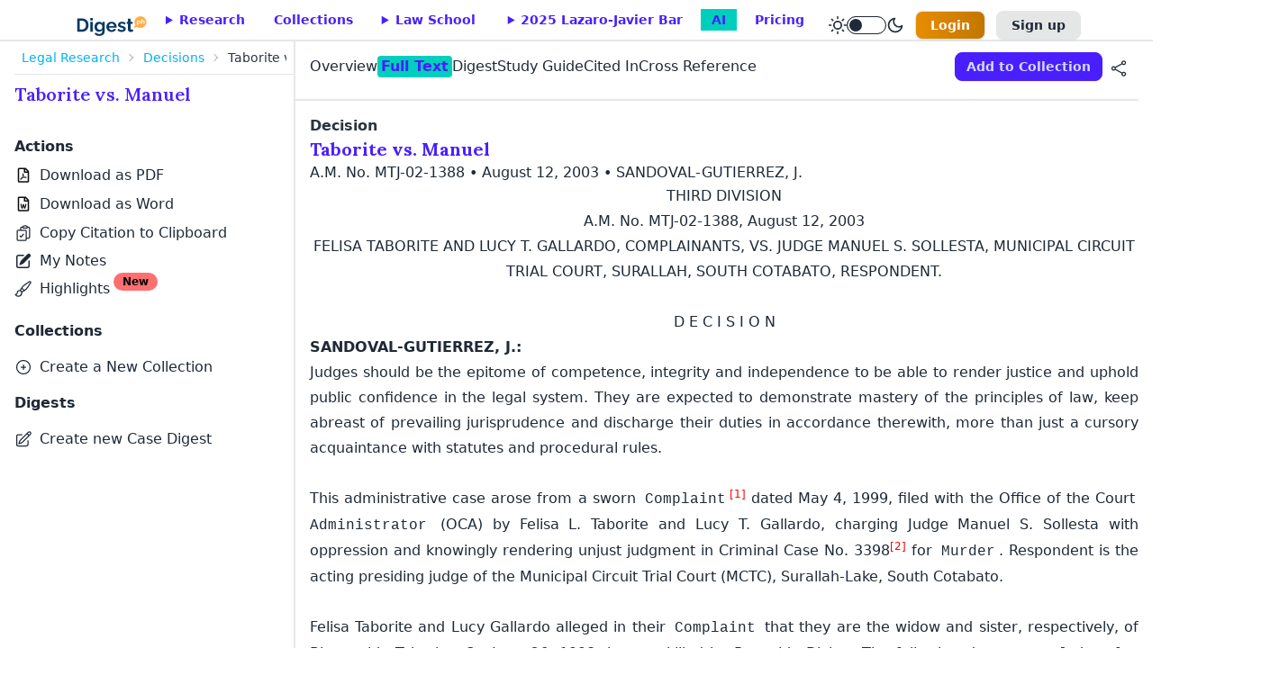

--- FILE ---
content_type: text/html; charset=UTF-8
request_url: https://www.digest.ph/decisions/taborite-vs-manuel
body_size: 24869
content:
<!DOCTYPE html>
<html lang="en"  x-data=themeMode :data-theme="theme" x-cloak>
    <head>
        <title>Full Text and Summary of A.M. No. MTJ-02-1388 - Taborite vs. Manuel Case - August 12, 2003</title>
        <link rel="icon" type="image/x-icon" href="/favicon.ico">
        <meta name="csrf-token" content="ATzx7pL1UJVSuNmtsebmoC8GebU2QwMqLAXuk6Md">
        <meta charset="UTF-8">
        <meta name="viewport" content="width=device-width, initial-scale=1.0">
        <meta name="title" content="Full Text and Summary of A.M. No. MTJ-02-1388 - Taborite vs. Manuel Case - August 12, 2003">
<meta name="description" content="Read the summary and case digests for Taborite vs. Manuel in 3 minutes or less and ﬁnd relevant and cited cases. Sign up now to get free credits">
<meta property="og:title" content="Full Text and Summary of A.M. No. MTJ-02-1388 - Taborite vs. Manuel Case - August 12, 2003">
<meta property="og:description" content="Read the summary and case digests for Taborite vs. Manuel in 3 minutes or less and ﬁnd relevant and cited cases. Sign up now to get free credits">
<meta property="og:image" content="https://www.digest.ph/images/og/social-sharing-image.png">
<meta property="og:url" content="https://www.digest.ph/decisions/taborite-vs-manuel">
<link rel="canonical" href="https://www.digest.ph/decisions/taborite-vs-manuel">
        <!-- Livewire Styles --><style >[wire\:loading][wire\:loading], [wire\:loading\.delay][wire\:loading\.delay], [wire\:loading\.inline-block][wire\:loading\.inline-block], [wire\:loading\.inline][wire\:loading\.inline], [wire\:loading\.block][wire\:loading\.block], [wire\:loading\.flex][wire\:loading\.flex], [wire\:loading\.table][wire\:loading\.table], [wire\:loading\.grid][wire\:loading\.grid], [wire\:loading\.inline-flex][wire\:loading\.inline-flex] {display: none;}[wire\:loading\.delay\.none][wire\:loading\.delay\.none], [wire\:loading\.delay\.shortest][wire\:loading\.delay\.shortest], [wire\:loading\.delay\.shorter][wire\:loading\.delay\.shorter], [wire\:loading\.delay\.short][wire\:loading\.delay\.short], [wire\:loading\.delay\.default][wire\:loading\.delay\.default], [wire\:loading\.delay\.long][wire\:loading\.delay\.long], [wire\:loading\.delay\.longer][wire\:loading\.delay\.longer], [wire\:loading\.delay\.longest][wire\:loading\.delay\.longest] {display: none;}[wire\:offline][wire\:offline] {display: none;}[wire\:dirty]:not(textarea):not(input):not(select) {display: none;}:root {--livewire-progress-bar-color: #2299dd;}[x-cloak] {display: none !important;}</style>
        <link rel="preload" as="style" href="https://www.digest.ph/build/assets/global-app-ngBQllra.css" /><link rel="preload" as="style" href="https://www.digest.ph/build/assets/frontend-app-dN18m3YH.css" /><link rel="stylesheet" href="https://www.digest.ph/build/assets/global-app-ngBQllra.css" data-navigate-track="reload" /><link rel="stylesheet" href="https://www.digest.ph/build/assets/frontend-app-dN18m3YH.css" data-navigate-track="reload" />                <script>
</script>        <script>
document.addEventListener('livewire:navigated', () => {
    const digestDynamicElements = document.querySelectorAll('.digestDynamic');
    const decisionDynamicElements = document.querySelectorAll('.decisionDynamic');

    const alertBox = document.querySelector(".toast-top");
    const alertText = document.getElementById("alertText");

    digestDynamicElements.forEach(element => {
        element.addEventListener('click', function() {
            fetch('/export/remaining/digests_remaining')
            .then(response => response.json())
            .then(data => {
                if(data > 0) alertText.textContent = data + ' downloads remaining this month';
                else if(data == 0) alertText.textContent = 'No remaining downloads.';

                alertBox.classList.remove("hidden");
                setTimeout(() => { alertBox.classList.add("hidden");}, 6000);
            })
            .catch(error => {
                console.error("Error downloading digest:", error);
            });
        });
    });

    decisionDynamicElements.forEach(element => {
        element.addEventListener('click', function() {
            fetch('/export/remaining/decisions_remaining')
            .then(response => response.json())
            .then(data => {
                if(data > 0) alertText.textContent = data + ' downloads remaining this month';
                else if(data == 0) alertText.textContent = 'No remaining downloads.';
                alertBox.classList.remove("hidden");
                setTimeout(() => { alertBox.classList.add("hidden");}, 6000);
            })
            .catch(error => {
                console.error("Error downloading decision:", error);
            });
        });
    });
});
</script>
    </head>
    <body>
        <header>
            <nav class="container md:max-w-full">
	<input id="mobile-drawer" type="checkbox" class="drawer-toggle" />
	<div class="flex justify-between custom:inline">
		<!-- mobile -->
		<div class="flex custom:hidden pt-1">
			<label for="mobile-drawer" aria-label="open sidebar" class="btn btn-square btn-ghost">
				<svg xmlns="http://www.w3.org/2000/svg" fill="none" viewBox="0 0 24 24" class="inline-block w-6 h-6 stroke-current">
					<path stroke-linecap="round" stroke-linejoin="round" stroke-width="2" d="M4 6h16M4 12h16M4 18h16"></path>
				</svg>
			</label>
			<a href="https://www.digest.ph" class="pt-3" wire:navigate>
				<img :src="theme == darkTheme ? 'https://www.digest.ph/images/logos/mobile-dark-mode.svg' : 'https://www.digest.ph/images/logos/mobile-light-mode.svg'" alt="digestph logo" class="ml-1 min-w-13 w-13" loading="lazy">
			</a>
		</div>
		<!-- desktop -->
<div class="flex justify-between">
    <div class="flex gap-0 lg:gap-3 pt-3 ml-1">
        <div x-persist="legal-research-desktop">
            <div class="hidden custom:flex text-primary font-bold">
                <a href="https://www.digest.ph" class="pt-1 hidden lg:block" wire:navigate>
                    <img :src="theme == darkTheme ? 'https://www.digest.ph/images/logos/dark-mode.svg' : 'https://www.digest.ph/images/logos/light-mode.svg'" alt="digestph logo" class="min-w-20 w-20" loading="lazy">
                </a>
                <ul class="menu menu-horizontal pt-0 px-1 lg:px-0">
                    <li x-data="{ researchOpen: false }" @mouseenter="researchOpen = true" @mouseleave="researchOpen = false" class="ml-1">
                        <details :open="researchOpen" x-bind:inert="!researchOpen">
                            <summary class="group-hover:block px-3 lg:px-4">Research</summary>
                            <ul class="z-10 pr-12 w-52">
                                <li><a class="flex" href="https://www.digest.ph/decisions" wire:navigate>Decisions<sup class="badge badge-accent badge-sm font-semibold">83849</sup></a></li>
                                                                <li>
                                    <details>
                                        <summary>
                                                                                    <a class="flex" href="https://www.digest.ph/laws" wire:navigate>Laws<sup class="badge badge-accent badge-sm font-semibold">8421</sup></a>
                                                                                </summary>
                                                                                    <ul class="bg-base-100">
                                                                                                                                                            <li><a href="https://www.digest.ph/laws" class="flex" wire:navigate>Constitutions<sup class="badge badge-accent badge-sm font-semibold">4</sup></a></li>
                                                                                                                                                                                                                <li>
                                                            <details>
                                                                <summary>
                                                                    <a class="flex" href="https://www.digest.ph/laws" wire:navigate>Statutes<sup class="badge badge-accent badge-sm font-semibold">3396</sup></a>
                                                                </summary>
                                                                <ul class="bg-base-100 overflow-y-scroll max-h-64">
                                                                                                                                            <li><a href="https://www.digest.ph/laws" class="flex" wire:navigate>Republic Acts</a></li>
                                                                                                                                            <li><a href="https://www.digest.ph/laws" class="flex" wire:navigate>Acts</a></li>
                                                                                                                                            <li><a href="https://www.digest.ph/laws" class="flex" wire:navigate>Commonwealth Acts</a></li>
                                                                                                                                            <li><a href="https://www.digest.ph/laws" class="flex" wire:navigate>Batas Pambansa</a></li>
                                                                                                                                    </ul>
                                                            </details>
                                                        </li>
                                                                                                                                                                                                                <li>
                                                            <details>
                                                                <summary>
                                                                    <a class="flex" href="https://www.digest.ph/laws" wire:navigate>Executive Issuances<sup class="badge badge-accent badge-sm font-semibold">4987</sup></a>
                                                                </summary>
                                                                <ul class="bg-base-100 overflow-y-scroll max-h-64">
                                                                                                                                            <li><a href="https://www.digest.ph/laws" class="flex" wire:navigate>Executive Orders</a></li>
                                                                                                                                            <li><a href="https://www.digest.ph/laws" class="flex" wire:navigate>Administrative Orders</a></li>
                                                                                                                                            <li><a href="https://www.digest.ph/laws" class="flex" wire:navigate>Proclamations</a></li>
                                                                                                                                            <li><a href="https://www.digest.ph/laws" class="flex" wire:navigate>Presidential Decrees</a></li>
                                                                                                                                            <li><a href="https://www.digest.ph/laws" class="flex" wire:navigate>General Orders</a></li>
                                                                                                                                    </ul>
                                                            </details>
                                                        </li>
                                                                                                                                                                                                                <li><a href="https://www.digest.ph/laws" class="flex" wire:navigate>Rules<sup class="badge badge-accent badge-sm font-semibold">32</sup></a></li>
                                                                                                                                                </ul>
                                                                            </details>
                                </li>
                                                                <li>
                                    <details>
                                        <summary>
                                                                                    <a class="flex" href="https://www.digest.ph/taxation" wire:navigate>Taxation<sup class="badge badge-accent badge-sm font-semibold">3297</sup></a>
                                                                                </summary>
                                                                                    <ul class="bg-base-100">
                                                                                                            <li>
                                                            <details>
                                                                <summary>
                                                                    <a class="flex" href="https://www.digest.ph/taxation" wire:navigate>Bureau of Internal Revenue<sup class="badge badge-accent badge-sm font-semibold">1859</sup></a>
                                                                </summary>
                                                                <ul class="bg-base-100 overflow-y-scroll max-h-64">
                                                                                                                                            <li><a href="https://www.digest.ph/taxation" class="flex" wire:navigate>BIR Bank Bulletins</a></li>
                                                                                                                                            <li><a href="https://www.digest.ph/taxation" class="flex" wire:navigate>BIR Citizens Charter</a></li>
                                                                                                                                            <li><a href="https://www.digest.ph/taxation" class="flex" wire:navigate>BIR Delegated Authority Rulings</a></li>
                                                                                                                                            <li><a href="https://www.digest.ph/taxation" class="flex" wire:navigate>BIR Memoranda</a></li>
                                                                                                                                            <li><a href="https://www.digest.ph/taxation" class="flex" wire:navigate>BIR Primer</a></li>
                                                                                                                                            <li><a href="https://www.digest.ph/taxation" class="flex" wire:navigate>BIR Regional Revenue Memorandum Circular</a></li>
                                                                                                                                            <li><a href="https://www.digest.ph/taxation" class="flex" wire:navigate>BIR Revenue Administrative Order</a></li>
                                                                                                                                            <li><a href="https://www.digest.ph/taxation" class="flex" wire:navigate>BIR Revenue Audit Memorandum Orders</a></li>
                                                                                                                                            <li><a href="https://www.digest.ph/taxation" class="flex" wire:navigate>BIR Revenue Bulletins</a></li>
                                                                                                                                            <li><a href="https://www.digest.ph/taxation" class="flex" wire:navigate>BIR Revenue Delegation Authority Orders</a></li>
                                                                                                                                            <li><a href="https://www.digest.ph/taxation" class="flex" wire:navigate>BIR Revenue Memorandum Circulars</a></li>
                                                                                                                                            <li><a href="https://www.digest.ph/taxation" class="flex" wire:navigate>BIR Revenue Memorandum Rulings</a></li>
                                                                                                                                            <li><a href="https://www.digest.ph/taxation" class="flex" wire:navigate>BIR Revenue Memorandum Orders</a></li>
                                                                                                                                            <li><a href="https://www.digest.ph/taxation" class="flex" wire:navigate>BIR Revenue Operations Memoranda</a></li>
                                                                                                                                            <li><a href="https://www.digest.ph/taxation" class="flex" wire:navigate>BIR Revenue Operations Orders</a></li>
                                                                                                                                            <li><a href="https://www.digest.ph/taxation" class="flex" wire:navigate>BIR Revenue Regulations</a></li>
                                                                                                                                            <li><a href="https://www.digest.ph/taxation" class="flex" wire:navigate>BIR Revenue Special Orders</a></li>
                                                                                                                                            <li><a href="https://www.digest.ph/taxation" class="flex" wire:navigate>BIR Rulings</a></li>
                                                                                                                                            <li><a href="https://www.digest.ph/taxation" class="flex" wire:navigate>BIR</a></li>
                                                                                                                                    </ul>
                                                            </details>
                                                        </li>
                                                                                                            <li>
                                                            <details>
                                                                <summary>
                                                                    <a class="flex" href="https://www.digest.ph/taxation" wire:navigate>Court of Appeals<sup class="badge badge-accent badge-sm font-semibold">112</sup></a>
                                                                </summary>
                                                                <ul class="bg-base-100 overflow-y-scroll max-h-64">
                                                                                                                                            <li><a href="https://www.digest.ph/taxation" class="flex" wire:navigate>CA Decisions</a></li>
                                                                                                                                            <li><a href="https://www.digest.ph/taxation" class="flex" wire:navigate>CA Issuances</a></li>
                                                                                                                                    </ul>
                                                            </details>
                                                        </li>
                                                                                                            <li>
                                                            <details>
                                                                <summary>
                                                                    <a class="flex" href="https://www.digest.ph/taxation" wire:navigate>Court of Tax Appeals<sup class="badge badge-accent badge-sm font-semibold">145</sup></a>
                                                                </summary>
                                                                <ul class="bg-base-100 overflow-y-scroll max-h-64">
                                                                                                                                            <li><a href="https://www.digest.ph/taxation" class="flex" wire:navigate>CTA Administrative Circulars</a></li>
                                                                                                                                            <li><a href="https://www.digest.ph/taxation" class="flex" wire:navigate>CTA Circulars</a></li>
                                                                                                                                            <li><a href="https://www.digest.ph/taxation" class="flex" wire:navigate>CTA Decisions</a></li>
                                                                                                                                            <li><a href="https://www.digest.ph/taxation" class="flex" wire:navigate>CTA En Banc Resolutions</a></li>
                                                                                                                                            <li><a href="https://www.digest.ph/taxation" class="flex" wire:navigate>CTA Rules and Procedures</a></li>
                                                                                                                                    </ul>
                                                            </details>
                                                        </li>
                                                                                                            <li>
                                                            <details>
                                                                <summary>
                                                                    <a class="flex" href="https://www.digest.ph/taxation" wire:navigate>Department of Finance<sup class="badge badge-accent badge-sm font-semibold">350</sup></a>
                                                                </summary>
                                                                <ul class="bg-base-100 overflow-y-scroll max-h-64">
                                                                                                                                            <li><a href="https://www.digest.ph/taxation" class="flex" wire:navigate>DOF Circulars</a></li>
                                                                                                                                            <li><a href="https://www.digest.ph/taxation" class="flex" wire:navigate>DOF Joint Issuances</a></li>
                                                                                                                                            <li><a href="https://www.digest.ph/taxation" class="flex" wire:navigate>DOF Memoranda</a></li>
                                                                                                                                            <li><a href="https://www.digest.ph/taxation" class="flex" wire:navigate>DOF Opinions</a></li>
                                                                                                                                            <li><a href="https://www.digest.ph/taxation" class="flex" wire:navigate>DOF Orders</a></li>
                                                                                                                                            <li><a href="https://www.digest.ph/taxation" class="flex" wire:navigate>DOF Operations Manual</a></li>
                                                                                                                                    </ul>
                                                            </details>
                                                        </li>
                                                                                                            <li>
                                                            <details>
                                                                <summary>
                                                                    <a class="flex" href="https://www.digest.ph/taxation" wire:navigate>Local Tax Ordinances<sup class="badge badge-accent badge-sm font-semibold">831</sup></a>
                                                                </summary>
                                                                <ul class="bg-base-100 overflow-y-scroll max-h-64">
                                                                                                                                            <li><a href="https://www.digest.ph/taxation" class="flex" wire:navigate>Agusan Del Norte</a></li>
                                                                                                                                            <li><a href="https://www.digest.ph/taxation" class="flex" wire:navigate>Agusan Del Sur</a></li>
                                                                                                                                            <li><a href="https://www.digest.ph/taxation" class="flex" wire:navigate>Aklan</a></li>
                                                                                                                                            <li><a href="https://www.digest.ph/taxation" class="flex" wire:navigate>Albay</a></li>
                                                                                                                                            <li><a href="https://www.digest.ph/taxation" class="flex" wire:navigate>Antipolo City</a></li>
                                                                                                                                            <li><a href="https://www.digest.ph/taxation" class="flex" wire:navigate>Aurora</a></li>
                                                                                                                                            <li><a href="https://www.digest.ph/taxation" class="flex" wire:navigate>Autonomous Region in Muslim Mindanao</a></li>
                                                                                                                                            <li><a href="https://www.digest.ph/taxation" class="flex" wire:navigate>Bacolod City</a></li>
                                                                                                                                            <li><a href="https://www.digest.ph/taxation" class="flex" wire:navigate>Baguio City</a></li>
                                                                                                                                            <li><a href="https://www.digest.ph/taxation" class="flex" wire:navigate>Bataan</a></li>
                                                                                                                                            <li><a href="https://www.digest.ph/taxation" class="flex" wire:navigate>Batangas</a></li>
                                                                                                                                            <li><a href="https://www.digest.ph/taxation" class="flex" wire:navigate>Bicol</a></li>
                                                                                                                                            <li><a href="https://www.digest.ph/taxation" class="flex" wire:navigate>Bohol</a></li>
                                                                                                                                            <li><a href="https://www.digest.ph/taxation" class="flex" wire:navigate>Bukidnon</a></li>
                                                                                                                                            <li><a href="https://www.digest.ph/taxation" class="flex" wire:navigate>Bulacan</a></li>
                                                                                                                                            <li><a href="https://www.digest.ph/taxation" class="flex" wire:navigate>Cagayan De Oro City</a></li>
                                                                                                                                            <li><a href="https://www.digest.ph/taxation" class="flex" wire:navigate>Cagayan Valley</a></li>
                                                                                                                                            <li><a href="https://www.digest.ph/taxation" class="flex" wire:navigate>Caloocan City</a></li>
                                                                                                                                            <li><a href="https://www.digest.ph/taxation" class="flex" wire:navigate>Camarines Norte</a></li>
                                                                                                                                            <li><a href="https://www.digest.ph/taxation" class="flex" wire:navigate>Camarines Sur</a></li>
                                                                                                                                            <li><a href="https://www.digest.ph/taxation" class="flex" wire:navigate>Camiguin</a></li>
                                                                                                                                            <li><a href="https://www.digest.ph/taxation" class="flex" wire:navigate>Capiz</a></li>
                                                                                                                                            <li><a href="https://www.digest.ph/taxation" class="flex" wire:navigate>Catanduanes</a></li>
                                                                                                                                            <li><a href="https://www.digest.ph/taxation" class="flex" wire:navigate>Cavite</a></li>
                                                                                                                                            <li><a href="https://www.digest.ph/taxation" class="flex" wire:navigate>Cebu City</a></li>
                                                                                                                                            <li><a href="https://www.digest.ph/taxation" class="flex" wire:navigate>Cebu Province</a></li>
                                                                                                                                            <li><a href="https://www.digest.ph/taxation" class="flex" wire:navigate>Davao City</a></li>
                                                                                                                                            <li><a href="https://www.digest.ph/taxation" class="flex" wire:navigate>Davao Del Norte</a></li>
                                                                                                                                            <li><a href="https://www.digest.ph/taxation" class="flex" wire:navigate>Davao Del Sur</a></li>
                                                                                                                                            <li><a href="https://www.digest.ph/taxation" class="flex" wire:navigate>Davao Oriental</a></li>
                                                                                                                                            <li><a href="https://www.digest.ph/taxation" class="flex" wire:navigate>Dinagat Island</a></li>
                                                                                                                                            <li><a href="https://www.digest.ph/taxation" class="flex" wire:navigate>Escalante City</a></li>
                                                                                                                                            <li><a href="https://www.digest.ph/taxation" class="flex" wire:navigate>General Santos City</a></li>
                                                                                                                                            <li><a href="https://www.digest.ph/taxation" class="flex" wire:navigate>Iligan</a></li>
                                                                                                                                            <li><a href="https://www.digest.ph/taxation" class="flex" wire:navigate>Ilocos Norte</a></li>
                                                                                                                                            <li><a href="https://www.digest.ph/taxation" class="flex" wire:navigate>Ilocos Sur</a></li>
                                                                                                                                            <li><a href="https://www.digest.ph/taxation" class="flex" wire:navigate>Iloilo City</a></li>
                                                                                                                                            <li><a href="https://www.digest.ph/taxation" class="flex" wire:navigate>Iloilo Province</a></li>
                                                                                                                                            <li><a href="https://www.digest.ph/taxation" class="flex" wire:navigate>Isabela</a></li>
                                                                                                                                            <li><a href="https://www.digest.ph/taxation" class="flex" wire:navigate>La Union</a></li>
                                                                                                                                            <li><a href="https://www.digest.ph/taxation" class="flex" wire:navigate>Laguna</a></li>
                                                                                                                                            <li><a href="https://www.digest.ph/taxation" class="flex" wire:navigate>Lamut</a></li>
                                                                                                                                            <li><a href="https://www.digest.ph/taxation" class="flex" wire:navigate>Lanao Del Norte</a></li>
                                                                                                                                            <li><a href="https://www.digest.ph/taxation" class="flex" wire:navigate>Lanao Del Sur</a></li>
                                                                                                                                            <li><a href="https://www.digest.ph/taxation" class="flex" wire:navigate>Laoag</a></li>
                                                                                                                                            <li><a href="https://www.digest.ph/taxation" class="flex" wire:navigate>Las Piñas City</a></li>
                                                                                                                                            <li><a href="https://www.digest.ph/taxation" class="flex" wire:navigate>Leyte</a></li>
                                                                                                                                            <li><a href="https://www.digest.ph/taxation" class="flex" wire:navigate>Ligao City</a></li>
                                                                                                                                            <li><a href="https://www.digest.ph/taxation" class="flex" wire:navigate>Lucena City</a></li>
                                                                                                                                            <li><a href="https://www.digest.ph/taxation" class="flex" wire:navigate>Makati City</a></li>
                                                                                                                                            <li><a href="https://www.digest.ph/taxation" class="flex" wire:navigate>Malabon City</a></li>
                                                                                                                                            <li><a href="https://www.digest.ph/taxation" class="flex" wire:navigate>Malaybalay City</a></li>
                                                                                                                                            <li><a href="https://www.digest.ph/taxation" class="flex" wire:navigate>Mandaluyong City</a></li>
                                                                                                                                            <li><a href="https://www.digest.ph/taxation" class="flex" wire:navigate>Manila City</a></li>
                                                                                                                                            <li><a href="https://www.digest.ph/taxation" class="flex" wire:navigate>Marikina City</a></li>
                                                                                                                                            <li><a href="https://www.digest.ph/taxation" class="flex" wire:navigate>Masbate City</a></li>
                                                                                                                                            <li><a href="https://www.digest.ph/taxation" class="flex" wire:navigate>Misamis Occidental</a></li>
                                                                                                                                            <li><a href="https://www.digest.ph/taxation" class="flex" wire:navigate>Mountain Province</a></li>
                                                                                                                                            <li><a href="https://www.digest.ph/taxation" class="flex" wire:navigate>Muntinlupa City</a></li>
                                                                                                                                            <li><a href="https://www.digest.ph/taxation" class="flex" wire:navigate>Naga City</a></li>
                                                                                                                                            <li><a href="https://www.digest.ph/taxation" class="flex" wire:navigate>Navotas City</a></li>
                                                                                                                                            <li><a href="https://www.digest.ph/taxation" class="flex" wire:navigate>Negros Occidental</a></li>
                                                                                                                                            <li><a href="https://www.digest.ph/taxation" class="flex" wire:navigate>Negros Oriental</a></li>
                                                                                                                                            <li><a href="https://www.digest.ph/taxation" class="flex" wire:navigate>North Cotabato</a></li>
                                                                                                                                            <li><a href="https://www.digest.ph/taxation" class="flex" wire:navigate>Novaliches</a></li>
                                                                                                                                            <li><a href="https://www.digest.ph/taxation" class="flex" wire:navigate>Nueva Ecija</a></li>
                                                                                                                                            <li><a href="https://www.digest.ph/taxation" class="flex" wire:navigate>Olongapo</a></li>
                                                                                                                                            <li><a href="https://www.digest.ph/taxation" class="flex" wire:navigate>Oriental Mindoro</a></li>
                                                                                                                                            <li><a href="https://www.digest.ph/taxation" class="flex" wire:navigate>Palawan</a></li>
                                                                                                                                            <li><a href="https://www.digest.ph/taxation" class="flex" wire:navigate>Pampanga</a></li>
                                                                                                                                            <li><a href="https://www.digest.ph/taxation" class="flex" wire:navigate>Pangasinan</a></li>
                                                                                                                                            <li><a href="https://www.digest.ph/taxation" class="flex" wire:navigate>Parañaque</a></li>
                                                                                                                                            <li><a href="https://www.digest.ph/taxation" class="flex" wire:navigate>Pasay City</a></li>
                                                                                                                                            <li><a href="https://www.digest.ph/taxation" class="flex" wire:navigate>Pasig City</a></li>
                                                                                                                                            <li><a href="https://www.digest.ph/taxation" class="flex" wire:navigate>Pateros</a></li>
                                                                                                                                            <li><a href="https://www.digest.ph/taxation" class="flex" wire:navigate>Quezon City</a></li>
                                                                                                                                            <li><a href="https://www.digest.ph/taxation" class="flex" wire:navigate>Quirino</a></li>
                                                                                                                                            <li><a href="https://www.digest.ph/taxation" class="flex" wire:navigate>Rizal</a></li>
                                                                                                                                            <li><a href="https://www.digest.ph/taxation" class="flex" wire:navigate>Romblon</a></li>
                                                                                                                                            <li><a href="https://www.digest.ph/taxation" class="flex" wire:navigate>Samar</a></li>
                                                                                                                                            <li><a href="https://www.digest.ph/taxation" class="flex" wire:navigate>San Juan City</a></li>
                                                                                                                                            <li><a href="https://www.digest.ph/taxation" class="flex" wire:navigate>South Cotabato</a></li>
                                                                                                                                            <li><a href="https://www.digest.ph/taxation" class="flex" wire:navigate>Sultan Kudarat</a></li>
                                                                                                                                            <li><a href="https://www.digest.ph/taxation" class="flex" wire:navigate>Surigao City</a></li>
                                                                                                                                            <li><a href="https://www.digest.ph/taxation" class="flex" wire:navigate>Tacloban</a></li>
                                                                                                                                            <li><a href="https://www.digest.ph/taxation" class="flex" wire:navigate>Taguig City</a></li>
                                                                                                                                            <li><a href="https://www.digest.ph/taxation" class="flex" wire:navigate>Tarlac</a></li>
                                                                                                                                            <li><a href="https://www.digest.ph/taxation" class="flex" wire:navigate>Valenzuela City</a></li>
                                                                                                                                            <li><a href="https://www.digest.ph/taxation" class="flex" wire:navigate>Zambales City</a></li>
                                                                                                                                            <li><a href="https://www.digest.ph/taxation" class="flex" wire:navigate>Zamboanga City</a></li>
                                                                                                                                            <li><a href="https://www.digest.ph/taxation" class="flex" wire:navigate>Regulations</a></li>
                                                                                                                                    </ul>
                                                            </details>
                                                        </li>
                                                                                                </ul>
                                                                            </details>
                                </li>
                                                                <li>
                                    <details>
                                        <summary>
                                                                                    <a class="flex" href="https://www.digest.ph/corporate" wire:navigate>Corporate<sup class="badge badge-accent badge-sm font-semibold">2508</sup></a>
                                                                                </summary>
                                                                                <ul class="bg-base-100">
                                                                                                    <li>
                                                        <details>
                                                            <summary>
                                                                <a class="flex" href="https://www.digest.ph/corporate" wire:navigate>Anti Money Laundering Council<sup class="badge badge-accent badge-sm font-semibold">123</sup></a>
                                                            </summary>
                                                            <ul class="bg-base-100 overflow-y-scroll max-h-64">
                                                                                                                                    <li><a href="https://www.digest.ph/corporate" class="flex" wire:navigate>AMLC Guidelines and Procedures</a></li>
                                                                                                                                    <li><a href="https://www.digest.ph/corporate" class="flex" wire:navigate>AMLC Letters</a></li>
                                                                                                                                    <li><a href="https://www.digest.ph/corporate" class="flex" wire:navigate>AMLC Manuals</a></li>
                                                                                                                                    <li><a href="https://www.digest.ph/corporate" class="flex" wire:navigate>AMLC Regulatory Issuances</a></li>
                                                                                                                                    <li><a href="https://www.digest.ph/corporate" class="flex" wire:navigate>AMLC Resolutions</a></li>
                                                                                                                            </ul>
                                                        </details>
                                                    </li>
                                                                                                    <li>
                                                        <details>
                                                            <summary>
                                                                <a class="flex" href="https://www.digest.ph/corporate" wire:navigate>Bangko Sentral ng Pilipinas<sup class="badge badge-accent badge-sm font-semibold">484</sup></a>
                                                            </summary>
                                                            <ul class="bg-base-100 overflow-y-scroll max-h-64">
                                                                                                                                    <li><a href="https://www.digest.ph/corporate" class="flex" wire:navigate>BSP Circular Letters</a></li>
                                                                                                                                    <li><a href="https://www.digest.ph/corporate" class="flex" wire:navigate>BSP Circulars</a></li>
                                                                                                                                    <li><a href="https://www.digest.ph/corporate" class="flex" wire:navigate>BSP Manuals of Regulation</a></li>
                                                                                                                                    <li><a href="https://www.digest.ph/corporate" class="flex" wire:navigate>BSP Memoranda</a></li>
                                                                                                                                    <li><a href="https://www.digest.ph/corporate" class="flex" wire:navigate>BSP Memorandum Circulars</a></li>
                                                                                                                                    <li><a href="https://www.digest.ph/corporate" class="flex" wire:navigate>BSP Notifications to Authorized Agents</a></li>
                                                                                                                                    <li><a href="https://www.digest.ph/corporate" class="flex" wire:navigate>BSP Notifications to Authorized Security Dealers</a></li>
                                                                                                                            </ul>
                                                        </details>
                                                    </li>
                                                                                                    <li>
                                                        <details>
                                                            <summary>
                                                                <a class="flex" href="https://www.digest.ph/corporate" wire:navigate>Securities and Exchange Commission<sup class="badge badge-accent badge-sm font-semibold">810</sup></a>
                                                            </summary>
                                                            <ul class="bg-base-100 overflow-y-scroll max-h-64">
                                                                                                                                    <li><a href="https://www.digest.ph/corporate" class="flex" wire:navigate>SEC Advisories</a></li>
                                                                                                                                    <li><a href="https://www.digest.ph/corporate" class="flex" wire:navigate>SEC Circular Letters</a></li>
                                                                                                                                    <li><a href="https://www.digest.ph/corporate" class="flex" wire:navigate>SEC Commission En Banc</a></li>
                                                                                                                                    <li><a href="https://www.digest.ph/corporate" class="flex" wire:navigate>SEC Interpretative Bulletins</a></li>
                                                                                                                                    <li><a href="https://www.digest.ph/corporate" class="flex" wire:navigate>SEC Joint Memorandum Circulars</a></li>
                                                                                                                                    <li><a href="https://www.digest.ph/corporate" class="flex" wire:navigate>SEC Manuals</a></li>
                                                                                                                                    <li><a href="https://www.digest.ph/corporate" class="flex" wire:navigate>SEC Memoranda</a></li>
                                                                                                                                    <li><a href="https://www.digest.ph/corporate" class="flex" wire:navigate>SEC Memorandum Circulars</a></li>
                                                                                                                                    <li><a href="https://www.digest.ph/corporate" class="flex" wire:navigate>SEC Notices</a></li>
                                                                                                                                    <li><a href="https://www.digest.ph/corporate" class="flex" wire:navigate>SEC Office Orders</a></li>
                                                                                                                                    <li><a href="https://www.digest.ph/corporate" class="flex" wire:navigate>SEC Opinions</a></li>
                                                                                                                                    <li><a href="https://www.digest.ph/corporate" class="flex" wire:navigate>SEC Pamphlets</a></li>
                                                                                                                                    <li><a href="https://www.digest.ph/corporate" class="flex" wire:navigate>SEC Primer</a></li>
                                                                                                                                    <li><a href="https://www.digest.ph/corporate" class="flex" wire:navigate>SEC Rules and Regulations</a></li>
                                                                                                                            </ul>
                                                        </details>
                                                    </li>
                                                                                                    <li>
                                                        <details>
                                                            <summary>
                                                                <a class="flex" href="https://www.digest.ph/corporate" wire:navigate>Securities and Exchange Commission Departments<sup class="badge badge-accent badge-sm font-semibold">749</sup></a>
                                                            </summary>
                                                            <ul class="bg-base-100 overflow-y-scroll max-h-64">
                                                                                                                                    <li><a href="https://www.digest.ph/corporate" class="flex" wire:navigate>SEC Company Registration and Monitoring Department</a></li>
                                                                                                                                    <li><a href="https://www.digest.ph/corporate" class="flex" wire:navigate>SEC Compliance and Enforcement Department</a></li>
                                                                                                                                    <li><a href="https://www.digest.ph/corporate" class="flex" wire:navigate>SEC Corporate Governance and Finance Department</a></li>
                                                                                                                                    <li><a href="https://www.digest.ph/corporate" class="flex" wire:navigate>SEC Economic Research and Training Department</a></li>
                                                                                                                                    <li><a href="https://www.digest.ph/corporate" class="flex" wire:navigate>SEC Enforcement and Investor Protection Department</a></li>
                                                                                                                                    <li><a href="https://www.digest.ph/corporate" class="flex" wire:navigate>SEC Human Resources and Administrative Department</a></li>
                                                                                                                                    <li><a href="https://www.digest.ph/corporate" class="flex" wire:navigate>SEC Investor Protection and Surveillance Department</a></li>
                                                                                                                                    <li><a href="https://www.digest.ph/corporate" class="flex" wire:navigate>SEC Markets and Securities Regulation Department</a></li>
                                                                                                                                    <li><a href="https://www.digest.ph/corporate" class="flex" wire:navigate>SEC Non-Traditional Securities and Instruments Department</a></li>
                                                                                                                                    <li><a href="https://www.digest.ph/corporate" class="flex" wire:navigate>SEC Office of the General Counsel</a></li>
                                                                                                                                    <li><a href="https://www.digest.ph/corporate" class="flex" wire:navigate>SEC Securities Investigation and Clearing Department</a></li>
                                                                                                                                    <li><a href="https://www.digest.ph/corporate" class="flex" wire:navigate>SEC Special Hearing Panel</a></li>
                                                                                                                            </ul>
                                                        </details>
                                                    </li>
                                                                                                    <li>
                                                        <details>
                                                            <summary>
                                                                <a class="flex" href="https://www.digest.ph/corporate" wire:navigate>Philippine Stock Exchange<sup class="badge badge-accent badge-sm font-semibold">342</sup></a>
                                                            </summary>
                                                            <ul class="bg-base-100 overflow-y-scroll max-h-64">
                                                                                                                                    <li><a href="https://www.digest.ph/corporate" class="flex" wire:navigate>PSE Circulars</a></li>
                                                                                                                                    <li><a href="https://www.digest.ph/corporate" class="flex" wire:navigate>PSE Forms</a></li>
                                                                                                                                    <li><a href="https://www.digest.ph/corporate" class="flex" wire:navigate>PSE Memoranda</a></li>
                                                                                                                                    <li><a href="https://www.digest.ph/corporate" class="flex" wire:navigate>PSE Rules and Regulations</a></li>
                                                                                                                                    <li><a href="https://www.digest.ph/corporate" class="flex" wire:navigate>PSE Primer</a></li>
                                                                                                                            </ul>
                                                        </details>
                                                    </li>
                                                                                            </ul>
                                                                            </details>
                                </li>
                                                                <li>
                                    <details>
                                        <summary>
                                                                                <a class="flex" href="https://www.digest.ph/labor" wire:navigate>Labor<sup class="badge badge-accent badge-sm font-semibold">1588</sup></a>
                                                                                </summary>
                                                                                    <ul class="bg-base-100">
                                                                                                    <li>
                                                        <details>
                                                            <summary>
                                                                <a class="flex" href="https://www.digest.ph/labor" wire:navigate>Department of Labor and Employment<sup class="badge badge-accent badge-sm font-semibold">589</sup></a>
                                                            </summary>
                                                            <ul class="bg-base-100 overflow-y-scroll max-h-64">
                                                                                                                                    <li><a href="https://www.digest.ph/labor" class="flex" wire:navigate>DOLE Administrative Orders</a></li>
                                                                                                                                    <li><a href="https://www.digest.ph/labor" class="flex" wire:navigate>DOLE Brochures, Manuals and Handbooks</a></li>
                                                                                                                                    <li><a href="https://www.digest.ph/labor" class="flex" wire:navigate>DOLE Decisions</a></li>
                                                                                                                                    <li><a href="https://www.digest.ph/labor" class="flex" wire:navigate>DOLE Department Circulars</a></li>
                                                                                                                                    <li><a href="https://www.digest.ph/labor" class="flex" wire:navigate>DOLE Department Orders</a></li>
                                                                                                                                    <li><a href="https://www.digest.ph/labor" class="flex" wire:navigate>DOLE Explanatory Bulletins</a></li>
                                                                                                                                    <li><a href="https://www.digest.ph/labor" class="flex" wire:navigate>DOLE Guidelines and Procedures</a></li>
                                                                                                                                    <li><a href="https://www.digest.ph/labor" class="flex" wire:navigate>DOLE International Agreements</a></li>
                                                                                                                                    <li><a href="https://www.digest.ph/labor" class="flex" wire:navigate>DOLE Joint Issuances</a></li>
                                                                                                                                    <li><a href="https://www.digest.ph/labor" class="flex" wire:navigate>DOLE Labor Advisories</a></li>
                                                                                                                                    <li><a href="https://www.digest.ph/labor" class="flex" wire:navigate>DOLE Memoranda</a></li>
                                                                                                                                    <li><a href="https://www.digest.ph/labor" class="flex" wire:navigate>DOLE Memorandum Circulars</a></li>
                                                                                                                                    <li><a href="https://www.digest.ph/labor" class="flex" wire:navigate>DOLE Policy Instructions</a></li>
                                                                                                                                    <li><a href="https://www.digest.ph/labor" class="flex" wire:navigate>DOLE Programs and Projects</a></li>
                                                                                                                            </ul>
                                                        </details>
                                                    </li>
                                                                                                    <li>
                                                        <details>
                                                            <summary>
                                                                <a class="flex" href="https://www.digest.ph/labor" wire:navigate>Bureau of Labor Relations<sup class="badge badge-accent badge-sm font-semibold">120</sup></a>
                                                            </summary>
                                                            <ul class="bg-base-100 overflow-y-scroll max-h-64">
                                                                                                                                    <li><a href="https://www.digest.ph/labor" class="flex" wire:navigate>BLR Brochures</a></li>
                                                                                                                                    <li><a href="https://www.digest.ph/labor" class="flex" wire:navigate>BLR Decisions</a></li>
                                                                                                                                    <li><a href="https://www.digest.ph/labor" class="flex" wire:navigate>BLR Letters</a></li>
                                                                                                                            </ul>
                                                        </details>
                                                    </li>
                                                                                                    <li>
                                                        <details>
                                                            <summary>
                                                                <a class="flex" href="https://www.digest.ph/labor" wire:navigate>National Labor Relations Commission<sup class="badge badge-accent badge-sm font-semibold">110</sup></a>
                                                            </summary>
                                                            <ul class="bg-base-100 overflow-y-scroll max-h-64">
                                                                                                                                    <li><a href="https://www.digest.ph/labor" class="flex" wire:navigate>NLRC Administrative Orders</a></li>
                                                                                                                                    <li><a href="https://www.digest.ph/labor" class="flex" wire:navigate>NLRC Manuals</a></li>
                                                                                                                                    <li><a href="https://www.digest.ph/labor" class="flex" wire:navigate>NLRC Memoranda</a></li>
                                                                                                                                    <li><a href="https://www.digest.ph/labor" class="flex" wire:navigate>NLRC Memorandum Circulars</a></li>
                                                                                                                                    <li><a href="https://www.digest.ph/labor" class="flex" wire:navigate>NLRC Resolutions</a></li>
                                                                                                                                    <li><a href="https://www.digest.ph/labor" class="flex" wire:navigate>NLRC Rules of Procedure</a></li>
                                                                                                                            </ul>
                                                        </details>
                                                    </li>
                                                                                                    <li>
                                                        <details>
                                                            <summary>
                                                                <a class="flex" href="https://www.digest.ph/labor" wire:navigate>Philippine Overseas Employment Administration<sup class="badge badge-accent badge-sm font-semibold">468</sup></a>
                                                            </summary>
                                                            <ul class="bg-base-100 overflow-y-scroll max-h-64">
                                                                                                                                    <li><a href="https://www.digest.ph/labor" class="flex" wire:navigate>POEA Advisories</a></li>
                                                                                                                                    <li><a href="https://www.digest.ph/labor" class="flex" wire:navigate>POEA Clarificatory Bulletins</a></li>
                                                                                                                                    <li><a href="https://www.digest.ph/labor" class="flex" wire:navigate>POEA Contracts</a></li>
                                                                                                                                    <li><a href="https://www.digest.ph/labor" class="flex" wire:navigate>POEA Governing Board Resolutions</a></li>
                                                                                                                                    <li><a href="https://www.digest.ph/labor" class="flex" wire:navigate>POEA Joint Issuances</a></li>
                                                                                                                                    <li><a href="https://www.digest.ph/labor" class="flex" wire:navigate>POEA Labor Market Updates</a></li>
                                                                                                                                    <li><a href="https://www.digest.ph/labor" class="flex" wire:navigate>POEA Manuals</a></li>
                                                                                                                                    <li><a href="https://www.digest.ph/labor" class="flex" wire:navigate>POEA Memoranda</a></li>
                                                                                                                                    <li><a href="https://www.digest.ph/labor" class="flex" wire:navigate>POEA Memorandum Circulars</a></li>
                                                                                                                                    <li><a href="https://www.digest.ph/labor" class="flex" wire:navigate>POEA Memorandum Orders</a></li>
                                                                                                                                    <li><a href="https://www.digest.ph/labor" class="flex" wire:navigate>POEA Primer</a></li>
                                                                                                                                    <li><a href="https://www.digest.ph/labor" class="flex" wire:navigate>POEA Rules and Regulations</a></li>
                                                                                                                                    <li><a href="https://www.digest.ph/labor" class="flex" wire:navigate>POEA Special Orders</a></li>
                                                                                                                            </ul>
                                                        </details>
                                                    </li>
                                                                                                    <li>
                                                        <details>
                                                            <summary>
                                                                <a class="flex" href="https://www.digest.ph/labor" wire:navigate>National Wages and Productivity Commission<sup class="badge badge-accent badge-sm font-semibold">156</sup></a>
                                                            </summary>
                                                            <ul class="bg-base-100 overflow-y-scroll max-h-64">
                                                                                                                                    <li><a href="https://www.digest.ph/labor" class="flex" wire:navigate>NWPC Advisories</a></li>
                                                                                                                                    <li><a href="https://www.digest.ph/labor" class="flex" wire:navigate>NWPC Brochures</a></li>
                                                                                                                                    <li><a href="https://www.digest.ph/labor" class="flex" wire:navigate>NWPC Guidelines</a></li>
                                                                                                                                    <li><a href="https://www.digest.ph/labor" class="flex" wire:navigate>NWPC Manuals</a></li>
                                                                                                                                    <li><a href="https://www.digest.ph/labor" class="flex" wire:navigate>NWPC Resolutions</a></li>
                                                                                                                                    <li><a href="https://www.digest.ph/labor" class="flex" wire:navigate>NWPC Rules and Guidelines</a></li>
                                                                                                                                    <li><a href="https://www.digest.ph/labor" class="flex" wire:navigate>NWPC Wage Orders and Implementing Rules</a></li>
                                                                                                                            </ul>
                                                        </details>
                                                    </li>
                                                                                                    <li>
                                                        <details>
                                                            <summary>
                                                                <a class="flex" href="https://www.digest.ph/labor" wire:navigate>Employees Compensation Commission<sup class="badge badge-accent badge-sm font-semibold">145</sup></a>
                                                            </summary>
                                                            <ul class="bg-base-100 overflow-y-scroll max-h-64">
                                                                                                                                    <li><a href="https://www.digest.ph/labor" class="flex" wire:navigate>ECC Board Resolutions</a></li>
                                                                                                                                    <li><a href="https://www.digest.ph/labor" class="flex" wire:navigate>ECC Circulars</a></li>
                                                                                                                                    <li><a href="https://www.digest.ph/labor" class="flex" wire:navigate>ECC Manuals</a></li>
                                                                                                                                    <li><a href="https://www.digest.ph/labor" class="flex" wire:navigate>ECC Primers</a></li>
                                                                                                                                    <li><a href="https://www.digest.ph/labor" class="flex" wire:navigate>ECC Referendum Resolutions</a></li>
                                                                                                                                    <li><a href="https://www.digest.ph/labor" class="flex" wire:navigate>ECC Rules and Guidelines</a></li>
                                                                                                                            </ul>
                                                        </details>
                                                    </li>
                                                                                            </ul>
                                                                            </details>
                                </li>
                                                            </ul>
                        </details>
                    </li>
                    <li><a href="https://www.digest.ph/collections" class="px-3 lg:px-4" wire:navigate>Collections</a></li>
                    <li x-data="{ schoolOpen: false }" @mouseenter="schoolOpen = true" @mouseleave="schoolOpen = false">
                        <details :open="schoolOpen" x-bind:inert="!schoolOpen">
                            <summary class="px-3 lg:px-4">Law School</summary>
                            <ul class="z-10">
                                <li><a href="https://www.digest.ph/collections/freshie-kit" wire:navigate>Freshie Kit</a></li>
                                <li><a href="https://www.digest.ph/syllabus" class="text-nowrap" wire:navigate>Syllabus Compilation</a></li>
                                <li><a href="https://www.digest.ph/reviewers" class="text-nowrap" wire:navigate>Reviewers</a></li>
                                <li><a href="https://www.digest.ph/case-digests" class="text-nowrap" wire:navigate>Free Case Digests</a></li>
                                <li x-data="{ resourceOpen: false }" @mouseenter="resourceOpen = true" @mouseleave="resourceOpen = false">
                                    <details :open="resourceOpen">
                                        <summary>Resources</summary>
                                        <ul class="w-40 bg-base-100">
                                            <li><a href="https://www.digest.ph/bar-exams" wire:navigate>Bar Exams</a></li>
                                            <li><a href="https://www.digest.ph/legal-aid-offices" wire:navigate>Legal Aid Offices</a></li>
                                            <li><a href="https://www.digest.ph/court-directory" wire:navigate>Court Directory</a></li>
                                            <li><a href="https://www.digest.ph/legal-dictionary" wire:navigate>Legal Dictionary</a></li>
                                            <li><a href="https://www.digest.ph/blog" wire:navigate>Blogs</a></li>
                                        </ul>
                                    </details>
                                </li>
                            </ul>
                        </details>
                    </li>
                    <li x-data="{ lazaroOpen: false }" @mouseenter="lazaroOpen = true" @mouseleave="lazaroOpen = false" class="ml-1">
                        <details :open="lazaroOpen">
                            <summary class="group-hover:block px-3 lg:px-4">2025 Lazaro-Javier Bar</summary>
                            <ul class="z-10">
                                <li><a href="https://www.digest.ph/collections/2025-bar-exam-case-digests-lazaro-javier-collections" class="text-nowrap" wire:navigate>Case Digests Compilations</a></li>
                                <li><a href="https://www.digest.ph/syllabus/lazaro-javier-j-case-list" class="text-nowrap" wire:navigate>Linked Syllabus</a></li>
                                <li><a href="https://www.digest.ph/reviewers/2025-bar-examination-lazaro-javier-j-case-doctrines" class="text-nowrap" wire:navigate>Javier Doctrines</a></li>
                            </ul>
                        </details>
                    </li>
                    <li class="px-1"><a href="https://www.digest.ph/legal-research/ai" class="bg-accent h-6 py-1 mt-1 px-2 lg:px-3" wire:navigate>AI</a></li>
                    <li><a href="https://www.digest.ph/pricing" class="px-3 lg:px-4">Pricing</a></li>
                                    </ul>
            </div>
        </div>
    </div>
    <div class="pt-3 flex">
        <label @click="switchTheme" class="flex gap-1 pt-1.5">
            <svg xmlns="http://www.w3.org/2000/svg" width="20" height="20" viewBox="0 0 24 24" fill="none" stroke="currentColor" stroke-width="2" stroke-linecap="round" stroke-linejoin="round">
                <circle cx="12" cy="12" r="5" />
                <path d="M12 1v2M12 21v2M4.2 4.2l1.4 1.4M18.4 18.4l1.4 1.4M1 12h2M21 12h2M4.2 19.8l1.4-1.4M18.4 5.6l1.4-1.4" />
            </svg>
            <input type="checkbox" class="toggle theme-controller h-5 w-11" :checked="theme == darkTheme"/>
            <svg xmlns="http://www.w3.org/2000/svg" width="20" height="20" viewBox="0 0 24 24" fill="none" stroke="currentColor" stroke-width="2" stroke-linecap="round" stroke-linejoin="round">
                <path d="M21 12.79A9 9 0 1 1 11.21 3 7 7 0 0 0 21 12.79z"></path>
            </svg>
        </label>
        <div x-persist="user-menu">
            <div wire:loading class="skeleton"></div>
            <div wire:snapshot="{&quot;data&quot;:[],&quot;memo&quot;:{&quot;id&quot;:&quot;URbG7r6qvhdw5nPrAvOX&quot;,&quot;name&quot;:&quot;nav-menu&quot;,&quot;path&quot;:&quot;decisions\/taborite-vs-manuel&quot;,&quot;method&quot;:&quot;GET&quot;,&quot;children&quot;:[],&quot;scripts&quot;:[],&quot;assets&quot;:[],&quot;lazyLoaded&quot;:false,&quot;lazyIsolated&quot;:false,&quot;errors&quot;:[],&quot;locale&quot;:&quot;en&quot;},&quot;checksum&quot;:&quot;6bfb4ff09e7e428d21dc784c244b9376f109c4c2fd73065283e237d90e1fff4f&quot;}" wire:effects="{&quot;listeners&quot;:[&quot;refreshNav&quot;]}" wire:id="URbG7r6qvhdw5nPrAvOX" x-intersect="$wire.__lazyLoad(&#039;[base64]&#039;)" class="flex">
        <div class="w-20">
            <div class="skeleton h-8"></div>
        </div>
        <div class="w-20">
            <div class="skeleton h-8"></div>
        </div>
    </div>        </div>
        <div>
            <div wire:snapshot="{&quot;data&quot;:{&quot;email&quot;:&quot;&quot;,&quot;message&quot;:&quot;&quot;,&quot;success&quot;:false},&quot;memo&quot;:{&quot;id&quot;:&quot;8AdpWkKdYYdr689TYqfx&quot;,&quot;name&quot;:&quot;contact-us&quot;,&quot;path&quot;:&quot;decisions\/taborite-vs-manuel&quot;,&quot;method&quot;:&quot;GET&quot;,&quot;children&quot;:[],&quot;scripts&quot;:[],&quot;assets&quot;:[],&quot;lazyLoaded&quot;:false,&quot;lazyIsolated&quot;:true,&quot;errors&quot;:[],&quot;locale&quot;:&quot;en&quot;},&quot;checksum&quot;:&quot;41cc72c571015648febb37657b92ccc8455bbd989cc5c1b04e8748c631cf35a6&quot;}" wire:effects="[]" wire:id="8AdpWkKdYYdr689TYqfx" x-intersect="$wire.__lazyLoad(&#039;[base64]&#039;)"></div>        </div>
    </div>
</div>	</div>
	<div class="drawer-side z-10">
    <label for="mobile-drawer" aria-label="close sidebar" class="drawer-overlay"></label>
    <ul class="min-h-full menu bg-base-100 w-80 p-4 pt-0">
        <div x-persist="legal-research-mobile">
        <div class="py-2 h-16">
            <span class="float-right ml-4">
                <label for="mobile-drawer" class="btn btn-square btn-ghost">
                    <svg xmlns="http://www.w3.org/2000/svg" fill="none" viewBox="0 0 24 24" stroke-width="1.5" stroke="currentColor" class="size-6">
                        <path stroke-linecap="round" stroke-linejoin="round" d="M6 18 18 6M6 6l12 12" />
                    </svg>
                </label>
            </span>
            <a href="https://www.digest.ph" wire:navigate>
                <img :src="theme == darkTheme ? 'https://www.digest.ph/images/logos/dark-mode.svg' : 'https://www.digest.ph/images/logos/light-mode.svg'" alt="digestph logo" class="mt-3 w-20" loading="lazy">
            </a>
        </div>
        <hr>
        <!-- <li  class="mt-3 font-bold"><a href="https://www.digest.ph/collections" wire:navigate>Explore</a></li> -->
        <li>
            <details>
                <summary class="font-bold">Research</summary>
                <ul>
                    <li><a class="flex" href="https://www.digest.ph/decisions" wire:navigate>Decisions<sup class="badge badge-accent badge-sm font-semibold">83849</sup></a></li>
                                        <li>
                        <details>
                            <summary>
                                <a class="flex" href="https://www.digest.ph/laws" wire:navigate>Laws<sup class="badge badge-accent badge-sm font-semibold">8421</sup></a>
                            </summary>
                                                            <ul class="bg-base-100">
                                                                                                                        <li><a href="https://www.digest.ph/laws" class="flex" wire:navigate>Constitutions<sup class="badge badge-accent badge-sm font-semibold">4</sup></a></li>
                                                                                                                                                                <li>
                                                <details>
                                                    <summary>
                                                        <a class="flex" href="https://www.digest.ph/laws" wire:navigate>Statutes<sup class="badge badge-accent badge-sm font-semibold">3396</sup></a>
                                                    </summary>
                                                    <ul class="bg-base-100 overflow-y-scroll max-h-64">
                                                                                                                    <li><a href="https://www.digest.ph/laws" class="flex" wire:navigate>Republic Acts</a></li>
                                                                                                                    <li><a href="https://www.digest.ph/laws" class="flex" wire:navigate>Acts</a></li>
                                                                                                                    <li><a href="https://www.digest.ph/laws" class="flex" wire:navigate>Commonwealth Acts</a></li>
                                                                                                                    <li><a href="https://www.digest.ph/laws" class="flex" wire:navigate>Batas Pambansa</a></li>
                                                                                                            </ul>
                                                </details>
                                            </li>
                                                                                                                                                                <li>
                                                <details>
                                                    <summary>
                                                        <a class="flex" href="https://www.digest.ph/laws" wire:navigate>Executive Issuances<sup class="badge badge-accent badge-sm font-semibold">4987</sup></a>
                                                    </summary>
                                                    <ul class="bg-base-100 overflow-y-scroll max-h-64">
                                                                                                                    <li><a href="https://www.digest.ph/laws" class="flex" wire:navigate>Executive Orders</a></li>
                                                                                                                    <li><a href="https://www.digest.ph/laws" class="flex" wire:navigate>Administrative Orders</a></li>
                                                                                                                    <li><a href="https://www.digest.ph/laws" class="flex" wire:navigate>Proclamations</a></li>
                                                                                                                    <li><a href="https://www.digest.ph/laws" class="flex" wire:navigate>Presidential Decrees</a></li>
                                                                                                                    <li><a href="https://www.digest.ph/laws" class="flex" wire:navigate>General Orders</a></li>
                                                                                                            </ul>
                                                </details>
                                            </li>
                                                                                                                                                                <li><a href="https://www.digest.ph/laws" class="flex" wire:navigate>Rules<sup class="badge badge-accent badge-sm font-semibold">32</sup></a></li>
                                                                                                            </ul>
                                                    </details>
                    </li>
                                        <li>
                        <details>
                            <summary>
                                <a class="flex" href="https://www.digest.ph/laws" wire:navigate>Taxation<sup class="badge badge-accent badge-sm font-semibold">3297</sup></a>
                            </summary>
                                                            <ul class="bg-base-100">
                                                                            <li>
                                            <details>
                                                <summary>
                                                    <a class="flex" href="https://www.digest.ph/laws" wire:navigate>Bureau of Internal Revenue<sup class="badge badge-accent badge-sm font-semibold">1859</sup></a>
                                                </summary>
                                                <ul class="bg-base-100 overflow-y-scroll max-h-64">
                                                                                                            <li><a href="https://www.digest.ph/laws" class="flex" wire:navigate>BIR Bank Bulletins</a></li>
                                                                                                            <li><a href="https://www.digest.ph/laws" class="flex" wire:navigate>BIR Citizens Charter</a></li>
                                                                                                            <li><a href="https://www.digest.ph/laws" class="flex" wire:navigate>BIR Delegated Authority Rulings</a></li>
                                                                                                            <li><a href="https://www.digest.ph/laws" class="flex" wire:navigate>BIR Memoranda</a></li>
                                                                                                            <li><a href="https://www.digest.ph/laws" class="flex" wire:navigate>BIR Primer</a></li>
                                                                                                            <li><a href="https://www.digest.ph/laws" class="flex" wire:navigate>BIR Regional Revenue Memorandum Circular</a></li>
                                                                                                            <li><a href="https://www.digest.ph/laws" class="flex" wire:navigate>BIR Revenue Administrative Order</a></li>
                                                                                                            <li><a href="https://www.digest.ph/laws" class="flex" wire:navigate>BIR Revenue Audit Memorandum Orders</a></li>
                                                                                                            <li><a href="https://www.digest.ph/laws" class="flex" wire:navigate>BIR Revenue Bulletins</a></li>
                                                                                                            <li><a href="https://www.digest.ph/laws" class="flex" wire:navigate>BIR Revenue Delegation Authority Orders</a></li>
                                                                                                            <li><a href="https://www.digest.ph/laws" class="flex" wire:navigate>BIR Revenue Memorandum Circulars</a></li>
                                                                                                            <li><a href="https://www.digest.ph/laws" class="flex" wire:navigate>BIR Revenue Memorandum Rulings</a></li>
                                                                                                            <li><a href="https://www.digest.ph/laws" class="flex" wire:navigate>BIR Revenue Memorandum Orders</a></li>
                                                                                                            <li><a href="https://www.digest.ph/laws" class="flex" wire:navigate>BIR Revenue Operations Memoranda</a></li>
                                                                                                            <li><a href="https://www.digest.ph/laws" class="flex" wire:navigate>BIR Revenue Operations Orders</a></li>
                                                                                                            <li><a href="https://www.digest.ph/laws" class="flex" wire:navigate>BIR Revenue Regulations</a></li>
                                                                                                            <li><a href="https://www.digest.ph/laws" class="flex" wire:navigate>BIR Revenue Special Orders</a></li>
                                                                                                            <li><a href="https://www.digest.ph/laws" class="flex" wire:navigate>BIR Rulings</a></li>
                                                                                                            <li><a href="https://www.digest.ph/laws" class="flex" wire:navigate>BIR</a></li>
                                                                                                    </ul>
                                            </details>
                                        </li>
                                                                            <li>
                                            <details>
                                                <summary>
                                                    <a class="flex" href="https://www.digest.ph/laws" wire:navigate>Court of Appeals<sup class="badge badge-accent badge-sm font-semibold">112</sup></a>
                                                </summary>
                                                <ul class="bg-base-100 overflow-y-scroll max-h-64">
                                                                                                            <li><a href="https://www.digest.ph/laws" class="flex" wire:navigate>CA Decisions</a></li>
                                                                                                            <li><a href="https://www.digest.ph/laws" class="flex" wire:navigate>CA Issuances</a></li>
                                                                                                    </ul>
                                            </details>
                                        </li>
                                                                            <li>
                                            <details>
                                                <summary>
                                                    <a class="flex" href="https://www.digest.ph/laws" wire:navigate>Court of Tax Appeals<sup class="badge badge-accent badge-sm font-semibold">145</sup></a>
                                                </summary>
                                                <ul class="bg-base-100 overflow-y-scroll max-h-64">
                                                                                                            <li><a href="https://www.digest.ph/laws" class="flex" wire:navigate>CTA Administrative Circulars</a></li>
                                                                                                            <li><a href="https://www.digest.ph/laws" class="flex" wire:navigate>CTA Circulars</a></li>
                                                                                                            <li><a href="https://www.digest.ph/laws" class="flex" wire:navigate>CTA Decisions</a></li>
                                                                                                            <li><a href="https://www.digest.ph/laws" class="flex" wire:navigate>CTA En Banc Resolutions</a></li>
                                                                                                            <li><a href="https://www.digest.ph/laws" class="flex" wire:navigate>CTA Rules and Procedures</a></li>
                                                                                                    </ul>
                                            </details>
                                        </li>
                                                                            <li>
                                            <details>
                                                <summary>
                                                    <a class="flex" href="https://www.digest.ph/laws" wire:navigate>Department of Finance<sup class="badge badge-accent badge-sm font-semibold">350</sup></a>
                                                </summary>
                                                <ul class="bg-base-100 overflow-y-scroll max-h-64">
                                                                                                            <li><a href="https://www.digest.ph/laws" class="flex" wire:navigate>DOF Circulars</a></li>
                                                                                                            <li><a href="https://www.digest.ph/laws" class="flex" wire:navigate>DOF Joint Issuances</a></li>
                                                                                                            <li><a href="https://www.digest.ph/laws" class="flex" wire:navigate>DOF Memoranda</a></li>
                                                                                                            <li><a href="https://www.digest.ph/laws" class="flex" wire:navigate>DOF Opinions</a></li>
                                                                                                            <li><a href="https://www.digest.ph/laws" class="flex" wire:navigate>DOF Orders</a></li>
                                                                                                            <li><a href="https://www.digest.ph/laws" class="flex" wire:navigate>DOF Operations Manual</a></li>
                                                                                                    </ul>
                                            </details>
                                        </li>
                                                                            <li>
                                            <details>
                                                <summary>
                                                    <a class="flex" href="https://www.digest.ph/laws" wire:navigate>Local Tax Ordinances<sup class="badge badge-accent badge-sm font-semibold">831</sup></a>
                                                </summary>
                                                <ul class="bg-base-100 overflow-y-scroll max-h-64">
                                                                                                            <li><a href="https://www.digest.ph/laws" class="flex" wire:navigate>Agusan Del Norte</a></li>
                                                                                                            <li><a href="https://www.digest.ph/laws" class="flex" wire:navigate>Agusan Del Sur</a></li>
                                                                                                            <li><a href="https://www.digest.ph/laws" class="flex" wire:navigate>Aklan</a></li>
                                                                                                            <li><a href="https://www.digest.ph/laws" class="flex" wire:navigate>Albay</a></li>
                                                                                                            <li><a href="https://www.digest.ph/laws" class="flex" wire:navigate>Antipolo City</a></li>
                                                                                                            <li><a href="https://www.digest.ph/laws" class="flex" wire:navigate>Aurora</a></li>
                                                                                                            <li><a href="https://www.digest.ph/laws" class="flex" wire:navigate>Autonomous Region in Muslim Mindanao</a></li>
                                                                                                            <li><a href="https://www.digest.ph/laws" class="flex" wire:navigate>Bacolod City</a></li>
                                                                                                            <li><a href="https://www.digest.ph/laws" class="flex" wire:navigate>Baguio City</a></li>
                                                                                                            <li><a href="https://www.digest.ph/laws" class="flex" wire:navigate>Bataan</a></li>
                                                                                                            <li><a href="https://www.digest.ph/laws" class="flex" wire:navigate>Batangas</a></li>
                                                                                                            <li><a href="https://www.digest.ph/laws" class="flex" wire:navigate>Bicol</a></li>
                                                                                                            <li><a href="https://www.digest.ph/laws" class="flex" wire:navigate>Bohol</a></li>
                                                                                                            <li><a href="https://www.digest.ph/laws" class="flex" wire:navigate>Bukidnon</a></li>
                                                                                                            <li><a href="https://www.digest.ph/laws" class="flex" wire:navigate>Bulacan</a></li>
                                                                                                            <li><a href="https://www.digest.ph/laws" class="flex" wire:navigate>Cagayan De Oro City</a></li>
                                                                                                            <li><a href="https://www.digest.ph/laws" class="flex" wire:navigate>Cagayan Valley</a></li>
                                                                                                            <li><a href="https://www.digest.ph/laws" class="flex" wire:navigate>Caloocan City</a></li>
                                                                                                            <li><a href="https://www.digest.ph/laws" class="flex" wire:navigate>Camarines Norte</a></li>
                                                                                                            <li><a href="https://www.digest.ph/laws" class="flex" wire:navigate>Camarines Sur</a></li>
                                                                                                            <li><a href="https://www.digest.ph/laws" class="flex" wire:navigate>Camiguin</a></li>
                                                                                                            <li><a href="https://www.digest.ph/laws" class="flex" wire:navigate>Capiz</a></li>
                                                                                                            <li><a href="https://www.digest.ph/laws" class="flex" wire:navigate>Catanduanes</a></li>
                                                                                                            <li><a href="https://www.digest.ph/laws" class="flex" wire:navigate>Cavite</a></li>
                                                                                                            <li><a href="https://www.digest.ph/laws" class="flex" wire:navigate>Cebu City</a></li>
                                                                                                            <li><a href="https://www.digest.ph/laws" class="flex" wire:navigate>Cebu Province</a></li>
                                                                                                            <li><a href="https://www.digest.ph/laws" class="flex" wire:navigate>Davao City</a></li>
                                                                                                            <li><a href="https://www.digest.ph/laws" class="flex" wire:navigate>Davao Del Norte</a></li>
                                                                                                            <li><a href="https://www.digest.ph/laws" class="flex" wire:navigate>Davao Del Sur</a></li>
                                                                                                            <li><a href="https://www.digest.ph/laws" class="flex" wire:navigate>Davao Oriental</a></li>
                                                                                                            <li><a href="https://www.digest.ph/laws" class="flex" wire:navigate>Dinagat Island</a></li>
                                                                                                            <li><a href="https://www.digest.ph/laws" class="flex" wire:navigate>Escalante City</a></li>
                                                                                                            <li><a href="https://www.digest.ph/laws" class="flex" wire:navigate>General Santos City</a></li>
                                                                                                            <li><a href="https://www.digest.ph/laws" class="flex" wire:navigate>Iligan</a></li>
                                                                                                            <li><a href="https://www.digest.ph/laws" class="flex" wire:navigate>Ilocos Norte</a></li>
                                                                                                            <li><a href="https://www.digest.ph/laws" class="flex" wire:navigate>Ilocos Sur</a></li>
                                                                                                            <li><a href="https://www.digest.ph/laws" class="flex" wire:navigate>Iloilo City</a></li>
                                                                                                            <li><a href="https://www.digest.ph/laws" class="flex" wire:navigate>Iloilo Province</a></li>
                                                                                                            <li><a href="https://www.digest.ph/laws" class="flex" wire:navigate>Isabela</a></li>
                                                                                                            <li><a href="https://www.digest.ph/laws" class="flex" wire:navigate>La Union</a></li>
                                                                                                            <li><a href="https://www.digest.ph/laws" class="flex" wire:navigate>Laguna</a></li>
                                                                                                            <li><a href="https://www.digest.ph/laws" class="flex" wire:navigate>Lamut</a></li>
                                                                                                            <li><a href="https://www.digest.ph/laws" class="flex" wire:navigate>Lanao Del Norte</a></li>
                                                                                                            <li><a href="https://www.digest.ph/laws" class="flex" wire:navigate>Lanao Del Sur</a></li>
                                                                                                            <li><a href="https://www.digest.ph/laws" class="flex" wire:navigate>Laoag</a></li>
                                                                                                            <li><a href="https://www.digest.ph/laws" class="flex" wire:navigate>Las Piñas City</a></li>
                                                                                                            <li><a href="https://www.digest.ph/laws" class="flex" wire:navigate>Leyte</a></li>
                                                                                                            <li><a href="https://www.digest.ph/laws" class="flex" wire:navigate>Ligao City</a></li>
                                                                                                            <li><a href="https://www.digest.ph/laws" class="flex" wire:navigate>Lucena City</a></li>
                                                                                                            <li><a href="https://www.digest.ph/laws" class="flex" wire:navigate>Makati City</a></li>
                                                                                                            <li><a href="https://www.digest.ph/laws" class="flex" wire:navigate>Malabon City</a></li>
                                                                                                            <li><a href="https://www.digest.ph/laws" class="flex" wire:navigate>Malaybalay City</a></li>
                                                                                                            <li><a href="https://www.digest.ph/laws" class="flex" wire:navigate>Mandaluyong City</a></li>
                                                                                                            <li><a href="https://www.digest.ph/laws" class="flex" wire:navigate>Manila City</a></li>
                                                                                                            <li><a href="https://www.digest.ph/laws" class="flex" wire:navigate>Marikina City</a></li>
                                                                                                            <li><a href="https://www.digest.ph/laws" class="flex" wire:navigate>Masbate City</a></li>
                                                                                                            <li><a href="https://www.digest.ph/laws" class="flex" wire:navigate>Misamis Occidental</a></li>
                                                                                                            <li><a href="https://www.digest.ph/laws" class="flex" wire:navigate>Mountain Province</a></li>
                                                                                                            <li><a href="https://www.digest.ph/laws" class="flex" wire:navigate>Muntinlupa City</a></li>
                                                                                                            <li><a href="https://www.digest.ph/laws" class="flex" wire:navigate>Naga City</a></li>
                                                                                                            <li><a href="https://www.digest.ph/laws" class="flex" wire:navigate>Navotas City</a></li>
                                                                                                            <li><a href="https://www.digest.ph/laws" class="flex" wire:navigate>Negros Occidental</a></li>
                                                                                                            <li><a href="https://www.digest.ph/laws" class="flex" wire:navigate>Negros Oriental</a></li>
                                                                                                            <li><a href="https://www.digest.ph/laws" class="flex" wire:navigate>North Cotabato</a></li>
                                                                                                            <li><a href="https://www.digest.ph/laws" class="flex" wire:navigate>Novaliches</a></li>
                                                                                                            <li><a href="https://www.digest.ph/laws" class="flex" wire:navigate>Nueva Ecija</a></li>
                                                                                                            <li><a href="https://www.digest.ph/laws" class="flex" wire:navigate>Olongapo</a></li>
                                                                                                            <li><a href="https://www.digest.ph/laws" class="flex" wire:navigate>Oriental Mindoro</a></li>
                                                                                                            <li><a href="https://www.digest.ph/laws" class="flex" wire:navigate>Palawan</a></li>
                                                                                                            <li><a href="https://www.digest.ph/laws" class="flex" wire:navigate>Pampanga</a></li>
                                                                                                            <li><a href="https://www.digest.ph/laws" class="flex" wire:navigate>Pangasinan</a></li>
                                                                                                            <li><a href="https://www.digest.ph/laws" class="flex" wire:navigate>Parañaque</a></li>
                                                                                                            <li><a href="https://www.digest.ph/laws" class="flex" wire:navigate>Pasay City</a></li>
                                                                                                            <li><a href="https://www.digest.ph/laws" class="flex" wire:navigate>Pasig City</a></li>
                                                                                                            <li><a href="https://www.digest.ph/laws" class="flex" wire:navigate>Pateros</a></li>
                                                                                                            <li><a href="https://www.digest.ph/laws" class="flex" wire:navigate>Quezon City</a></li>
                                                                                                            <li><a href="https://www.digest.ph/laws" class="flex" wire:navigate>Quirino</a></li>
                                                                                                            <li><a href="https://www.digest.ph/laws" class="flex" wire:navigate>Rizal</a></li>
                                                                                                            <li><a href="https://www.digest.ph/laws" class="flex" wire:navigate>Romblon</a></li>
                                                                                                            <li><a href="https://www.digest.ph/laws" class="flex" wire:navigate>Samar</a></li>
                                                                                                            <li><a href="https://www.digest.ph/laws" class="flex" wire:navigate>San Juan City</a></li>
                                                                                                            <li><a href="https://www.digest.ph/laws" class="flex" wire:navigate>South Cotabato</a></li>
                                                                                                            <li><a href="https://www.digest.ph/laws" class="flex" wire:navigate>Sultan Kudarat</a></li>
                                                                                                            <li><a href="https://www.digest.ph/laws" class="flex" wire:navigate>Surigao City</a></li>
                                                                                                            <li><a href="https://www.digest.ph/laws" class="flex" wire:navigate>Tacloban</a></li>
                                                                                                            <li><a href="https://www.digest.ph/laws" class="flex" wire:navigate>Taguig City</a></li>
                                                                                                            <li><a href="https://www.digest.ph/laws" class="flex" wire:navigate>Tarlac</a></li>
                                                                                                            <li><a href="https://www.digest.ph/laws" class="flex" wire:navigate>Valenzuela City</a></li>
                                                                                                            <li><a href="https://www.digest.ph/laws" class="flex" wire:navigate>Zambales City</a></li>
                                                                                                            <li><a href="https://www.digest.ph/laws" class="flex" wire:navigate>Zamboanga City</a></li>
                                                                                                            <li><a href="https://www.digest.ph/laws" class="flex" wire:navigate>Regulations</a></li>
                                                                                                    </ul>
                                            </details>
                                        </li>
                                                                    </ul>
                                                    </details>
                    </li>
                                        <li>
                        <details>
                            <summary>
                                <a class="flex" href="https://www.digest.ph/laws" wire:navigate>Corporate<sup class="badge badge-accent badge-sm font-semibold">2508</sup></a>
                            </summary>
                                                            <ul class="bg-base-100">
                                                                            <li>
                                            <details>
                                                <summary>
                                                    <a class="flex" href="https://www.digest.ph/laws" wire:navigate>Anti Money Laundering Council<sup class="badge badge-accent badge-sm font-semibold">123</sup></a>
                                                </summary>
                                                <ul class="bg-base-100 overflow-y-scroll max-h-64">
                                                                                                            <li><a href="https://www.digest.ph/laws" class="flex" wire:navigate>AMLC Guidelines and Procedures</a></li>
                                                                                                            <li><a href="https://www.digest.ph/laws" class="flex" wire:navigate>AMLC Letters</a></li>
                                                                                                            <li><a href="https://www.digest.ph/laws" class="flex" wire:navigate>AMLC Manuals</a></li>
                                                                                                            <li><a href="https://www.digest.ph/laws" class="flex" wire:navigate>AMLC Regulatory Issuances</a></li>
                                                                                                            <li><a href="https://www.digest.ph/laws" class="flex" wire:navigate>AMLC Resolutions</a></li>
                                                                                                    </ul>
                                            </details>
                                        </li>
                                                                            <li>
                                            <details>
                                                <summary>
                                                    <a class="flex" href="https://www.digest.ph/laws" wire:navigate>Bangko Sentral ng Pilipinas<sup class="badge badge-accent badge-sm font-semibold">484</sup></a>
                                                </summary>
                                                <ul class="bg-base-100 overflow-y-scroll max-h-64">
                                                                                                            <li><a href="https://www.digest.ph/laws" class="flex" wire:navigate>BSP Circular Letters</a></li>
                                                                                                            <li><a href="https://www.digest.ph/laws" class="flex" wire:navigate>BSP Circulars</a></li>
                                                                                                            <li><a href="https://www.digest.ph/laws" class="flex" wire:navigate>BSP Manuals of Regulation</a></li>
                                                                                                            <li><a href="https://www.digest.ph/laws" class="flex" wire:navigate>BSP Memoranda</a></li>
                                                                                                            <li><a href="https://www.digest.ph/laws" class="flex" wire:navigate>BSP Memorandum Circulars</a></li>
                                                                                                            <li><a href="https://www.digest.ph/laws" class="flex" wire:navigate>BSP Notifications to Authorized Agents</a></li>
                                                                                                            <li><a href="https://www.digest.ph/laws" class="flex" wire:navigate>BSP Notifications to Authorized Security Dealers</a></li>
                                                                                                    </ul>
                                            </details>
                                        </li>
                                                                            <li>
                                            <details>
                                                <summary>
                                                    <a class="flex" href="https://www.digest.ph/laws" wire:navigate>Securities and Exchange Commission<sup class="badge badge-accent badge-sm font-semibold">810</sup></a>
                                                </summary>
                                                <ul class="bg-base-100 overflow-y-scroll max-h-64">
                                                                                                            <li><a href="https://www.digest.ph/laws" class="flex" wire:navigate>SEC Advisories</a></li>
                                                                                                            <li><a href="https://www.digest.ph/laws" class="flex" wire:navigate>SEC Circular Letters</a></li>
                                                                                                            <li><a href="https://www.digest.ph/laws" class="flex" wire:navigate>SEC Commission En Banc</a></li>
                                                                                                            <li><a href="https://www.digest.ph/laws" class="flex" wire:navigate>SEC Interpretative Bulletins</a></li>
                                                                                                            <li><a href="https://www.digest.ph/laws" class="flex" wire:navigate>SEC Joint Memorandum Circulars</a></li>
                                                                                                            <li><a href="https://www.digest.ph/laws" class="flex" wire:navigate>SEC Manuals</a></li>
                                                                                                            <li><a href="https://www.digest.ph/laws" class="flex" wire:navigate>SEC Memoranda</a></li>
                                                                                                            <li><a href="https://www.digest.ph/laws" class="flex" wire:navigate>SEC Memorandum Circulars</a></li>
                                                                                                            <li><a href="https://www.digest.ph/laws" class="flex" wire:navigate>SEC Notices</a></li>
                                                                                                            <li><a href="https://www.digest.ph/laws" class="flex" wire:navigate>SEC Office Orders</a></li>
                                                                                                            <li><a href="https://www.digest.ph/laws" class="flex" wire:navigate>SEC Opinions</a></li>
                                                                                                            <li><a href="https://www.digest.ph/laws" class="flex" wire:navigate>SEC Pamphlets</a></li>
                                                                                                            <li><a href="https://www.digest.ph/laws" class="flex" wire:navigate>SEC Primer</a></li>
                                                                                                            <li><a href="https://www.digest.ph/laws" class="flex" wire:navigate>SEC Rules and Regulations</a></li>
                                                                                                    </ul>
                                            </details>
                                        </li>
                                                                            <li>
                                            <details>
                                                <summary>
                                                    <a class="flex" href="https://www.digest.ph/laws" wire:navigate>Securities and Exchange Commission Departments<sup class="badge badge-accent badge-sm font-semibold">749</sup></a>
                                                </summary>
                                                <ul class="bg-base-100 overflow-y-scroll max-h-64">
                                                                                                            <li><a href="https://www.digest.ph/laws" class="flex" wire:navigate>SEC Company Registration and Monitoring Department</a></li>
                                                                                                            <li><a href="https://www.digest.ph/laws" class="flex" wire:navigate>SEC Compliance and Enforcement Department</a></li>
                                                                                                            <li><a href="https://www.digest.ph/laws" class="flex" wire:navigate>SEC Corporate Governance and Finance Department</a></li>
                                                                                                            <li><a href="https://www.digest.ph/laws" class="flex" wire:navigate>SEC Economic Research and Training Department</a></li>
                                                                                                            <li><a href="https://www.digest.ph/laws" class="flex" wire:navigate>SEC Enforcement and Investor Protection Department</a></li>
                                                                                                            <li><a href="https://www.digest.ph/laws" class="flex" wire:navigate>SEC Human Resources and Administrative Department</a></li>
                                                                                                            <li><a href="https://www.digest.ph/laws" class="flex" wire:navigate>SEC Investor Protection and Surveillance Department</a></li>
                                                                                                            <li><a href="https://www.digest.ph/laws" class="flex" wire:navigate>SEC Markets and Securities Regulation Department</a></li>
                                                                                                            <li><a href="https://www.digest.ph/laws" class="flex" wire:navigate>SEC Non-Traditional Securities and Instruments Department</a></li>
                                                                                                            <li><a href="https://www.digest.ph/laws" class="flex" wire:navigate>SEC Office of the General Counsel</a></li>
                                                                                                            <li><a href="https://www.digest.ph/laws" class="flex" wire:navigate>SEC Securities Investigation and Clearing Department</a></li>
                                                                                                            <li><a href="https://www.digest.ph/laws" class="flex" wire:navigate>SEC Special Hearing Panel</a></li>
                                                                                                    </ul>
                                            </details>
                                        </li>
                                                                            <li>
                                            <details>
                                                <summary>
                                                    <a class="flex" href="https://www.digest.ph/laws" wire:navigate>Philippine Stock Exchange<sup class="badge badge-accent badge-sm font-semibold">342</sup></a>
                                                </summary>
                                                <ul class="bg-base-100 overflow-y-scroll max-h-64">
                                                                                                            <li><a href="https://www.digest.ph/laws" class="flex" wire:navigate>PSE Circulars</a></li>
                                                                                                            <li><a href="https://www.digest.ph/laws" class="flex" wire:navigate>PSE Forms</a></li>
                                                                                                            <li><a href="https://www.digest.ph/laws" class="flex" wire:navigate>PSE Memoranda</a></li>
                                                                                                            <li><a href="https://www.digest.ph/laws" class="flex" wire:navigate>PSE Rules and Regulations</a></li>
                                                                                                            <li><a href="https://www.digest.ph/laws" class="flex" wire:navigate>PSE Primer</a></li>
                                                                                                    </ul>
                                            </details>
                                        </li>
                                                                    </ul>
                                                    </details>
                    </li>
                                        <li>
                        <details>
                            <summary>
                                <a class="flex" href="https://www.digest.ph/laws" wire:navigate>Labor<sup class="badge badge-accent badge-sm font-semibold">1588</sup></a>
                            </summary>
                                                            <ul class="bg-base-100">
                                                                            <li>
                                            <details>
                                                <summary>
                                                    <a class="flex" href="https://www.digest.ph/laws" wire:navigate>Department of Labor and Employment<sup class="badge badge-accent badge-sm font-semibold">589</sup></a>
                                                </summary>
                                                <ul class="bg-base-100 overflow-y-scroll max-h-64">
                                                                                                            <li><a href="https://www.digest.ph/laws" class="flex" wire:navigate>DOLE Administrative Orders</a></li>
                                                                                                            <li><a href="https://www.digest.ph/laws" class="flex" wire:navigate>DOLE Brochures, Manuals and Handbooks</a></li>
                                                                                                            <li><a href="https://www.digest.ph/laws" class="flex" wire:navigate>DOLE Decisions</a></li>
                                                                                                            <li><a href="https://www.digest.ph/laws" class="flex" wire:navigate>DOLE Department Circulars</a></li>
                                                                                                            <li><a href="https://www.digest.ph/laws" class="flex" wire:navigate>DOLE Department Orders</a></li>
                                                                                                            <li><a href="https://www.digest.ph/laws" class="flex" wire:navigate>DOLE Explanatory Bulletins</a></li>
                                                                                                            <li><a href="https://www.digest.ph/laws" class="flex" wire:navigate>DOLE Guidelines and Procedures</a></li>
                                                                                                            <li><a href="https://www.digest.ph/laws" class="flex" wire:navigate>DOLE International Agreements</a></li>
                                                                                                            <li><a href="https://www.digest.ph/laws" class="flex" wire:navigate>DOLE Joint Issuances</a></li>
                                                                                                            <li><a href="https://www.digest.ph/laws" class="flex" wire:navigate>DOLE Labor Advisories</a></li>
                                                                                                            <li><a href="https://www.digest.ph/laws" class="flex" wire:navigate>DOLE Memoranda</a></li>
                                                                                                            <li><a href="https://www.digest.ph/laws" class="flex" wire:navigate>DOLE Memorandum Circulars</a></li>
                                                                                                            <li><a href="https://www.digest.ph/laws" class="flex" wire:navigate>DOLE Policy Instructions</a></li>
                                                                                                            <li><a href="https://www.digest.ph/laws" class="flex" wire:navigate>DOLE Programs and Projects</a></li>
                                                                                                    </ul>
                                            </details>
                                        </li>
                                                                            <li>
                                            <details>
                                                <summary>
                                                    <a class="flex" href="https://www.digest.ph/laws" wire:navigate>Bureau of Labor Relations<sup class="badge badge-accent badge-sm font-semibold">120</sup></a>
                                                </summary>
                                                <ul class="bg-base-100 overflow-y-scroll max-h-64">
                                                                                                            <li><a href="https://www.digest.ph/laws" class="flex" wire:navigate>BLR Brochures</a></li>
                                                                                                            <li><a href="https://www.digest.ph/laws" class="flex" wire:navigate>BLR Decisions</a></li>
                                                                                                            <li><a href="https://www.digest.ph/laws" class="flex" wire:navigate>BLR Letters</a></li>
                                                                                                    </ul>
                                            </details>
                                        </li>
                                                                            <li>
                                            <details>
                                                <summary>
                                                    <a class="flex" href="https://www.digest.ph/laws" wire:navigate>National Labor Relations Commission<sup class="badge badge-accent badge-sm font-semibold">110</sup></a>
                                                </summary>
                                                <ul class="bg-base-100 overflow-y-scroll max-h-64">
                                                                                                            <li><a href="https://www.digest.ph/laws" class="flex" wire:navigate>NLRC Administrative Orders</a></li>
                                                                                                            <li><a href="https://www.digest.ph/laws" class="flex" wire:navigate>NLRC Manuals</a></li>
                                                                                                            <li><a href="https://www.digest.ph/laws" class="flex" wire:navigate>NLRC Memoranda</a></li>
                                                                                                            <li><a href="https://www.digest.ph/laws" class="flex" wire:navigate>NLRC Memorandum Circulars</a></li>
                                                                                                            <li><a href="https://www.digest.ph/laws" class="flex" wire:navigate>NLRC Resolutions</a></li>
                                                                                                            <li><a href="https://www.digest.ph/laws" class="flex" wire:navigate>NLRC Rules of Procedure</a></li>
                                                                                                    </ul>
                                            </details>
                                        </li>
                                                                            <li>
                                            <details>
                                                <summary>
                                                    <a class="flex" href="https://www.digest.ph/laws" wire:navigate>Philippine Overseas Employment Administration<sup class="badge badge-accent badge-sm font-semibold">468</sup></a>
                                                </summary>
                                                <ul class="bg-base-100 overflow-y-scroll max-h-64">
                                                                                                            <li><a href="https://www.digest.ph/laws" class="flex" wire:navigate>POEA Advisories</a></li>
                                                                                                            <li><a href="https://www.digest.ph/laws" class="flex" wire:navigate>POEA Clarificatory Bulletins</a></li>
                                                                                                            <li><a href="https://www.digest.ph/laws" class="flex" wire:navigate>POEA Contracts</a></li>
                                                                                                            <li><a href="https://www.digest.ph/laws" class="flex" wire:navigate>POEA Governing Board Resolutions</a></li>
                                                                                                            <li><a href="https://www.digest.ph/laws" class="flex" wire:navigate>POEA Joint Issuances</a></li>
                                                                                                            <li><a href="https://www.digest.ph/laws" class="flex" wire:navigate>POEA Labor Market Updates</a></li>
                                                                                                            <li><a href="https://www.digest.ph/laws" class="flex" wire:navigate>POEA Manuals</a></li>
                                                                                                            <li><a href="https://www.digest.ph/laws" class="flex" wire:navigate>POEA Memoranda</a></li>
                                                                                                            <li><a href="https://www.digest.ph/laws" class="flex" wire:navigate>POEA Memorandum Circulars</a></li>
                                                                                                            <li><a href="https://www.digest.ph/laws" class="flex" wire:navigate>POEA Memorandum Orders</a></li>
                                                                                                            <li><a href="https://www.digest.ph/laws" class="flex" wire:navigate>POEA Primer</a></li>
                                                                                                            <li><a href="https://www.digest.ph/laws" class="flex" wire:navigate>POEA Rules and Regulations</a></li>
                                                                                                            <li><a href="https://www.digest.ph/laws" class="flex" wire:navigate>POEA Special Orders</a></li>
                                                                                                    </ul>
                                            </details>
                                        </li>
                                                                            <li>
                                            <details>
                                                <summary>
                                                    <a class="flex" href="https://www.digest.ph/laws" wire:navigate>National Wages and Productivity Commission<sup class="badge badge-accent badge-sm font-semibold">156</sup></a>
                                                </summary>
                                                <ul class="bg-base-100 overflow-y-scroll max-h-64">
                                                                                                            <li><a href="https://www.digest.ph/laws" class="flex" wire:navigate>NWPC Advisories</a></li>
                                                                                                            <li><a href="https://www.digest.ph/laws" class="flex" wire:navigate>NWPC Brochures</a></li>
                                                                                                            <li><a href="https://www.digest.ph/laws" class="flex" wire:navigate>NWPC Guidelines</a></li>
                                                                                                            <li><a href="https://www.digest.ph/laws" class="flex" wire:navigate>NWPC Manuals</a></li>
                                                                                                            <li><a href="https://www.digest.ph/laws" class="flex" wire:navigate>NWPC Resolutions</a></li>
                                                                                                            <li><a href="https://www.digest.ph/laws" class="flex" wire:navigate>NWPC Rules and Guidelines</a></li>
                                                                                                            <li><a href="https://www.digest.ph/laws" class="flex" wire:navigate>NWPC Wage Orders and Implementing Rules</a></li>
                                                                                                    </ul>
                                            </details>
                                        </li>
                                                                            <li>
                                            <details>
                                                <summary>
                                                    <a class="flex" href="https://www.digest.ph/laws" wire:navigate>Employees Compensation Commission<sup class="badge badge-accent badge-sm font-semibold">145</sup></a>
                                                </summary>
                                                <ul class="bg-base-100 overflow-y-scroll max-h-64">
                                                                                                            <li><a href="https://www.digest.ph/laws" class="flex" wire:navigate>ECC Board Resolutions</a></li>
                                                                                                            <li><a href="https://www.digest.ph/laws" class="flex" wire:navigate>ECC Circulars</a></li>
                                                                                                            <li><a href="https://www.digest.ph/laws" class="flex" wire:navigate>ECC Manuals</a></li>
                                                                                                            <li><a href="https://www.digest.ph/laws" class="flex" wire:navigate>ECC Primers</a></li>
                                                                                                            <li><a href="https://www.digest.ph/laws" class="flex" wire:navigate>ECC Referendum Resolutions</a></li>
                                                                                                            <li><a href="https://www.digest.ph/laws" class="flex" wire:navigate>ECC Rules and Guidelines</a></li>
                                                                                                    </ul>
                                            </details>
                                        </li>
                                                                    </ul>
                                                    </details>
                    </li>
                                    </ul>
            </details>
        </li>
        <li class="py-1"><a href="https://www.digest.ph/collections" class="font-bold" wire:navigate>Collections</a></li>
        <li>
            <details>
                <summary class="font-bold">Law School</summary>
                <ul>
                    <li><a href="https://www.digest.ph/collections/freshie-kit" wire:navigate>Freshie Kit</a></li>
                    <li><a href="https://www.digest.ph/syllabus" class="text-nowrap" wire:navigate>Syllabus Compilation</a></li>
                    <li><a href="https://www.digest.ph/reviewers" class="text-nowrap" wire:navigate>Reviewers</a></li>
                    <li><a href="https://www.digest.ph/case-digests" class="text-nowrap" wire:navigate>Free Case Digests</a></li>
                    <li>
                        <details open>
                            <summary>Resources</summary>
                            <ul class="bg-base-100">
                                <li><a href="https://www.digest.ph/bar-exams" wire:navigate>Bar Exams</a></li>
                                <li><a href="https://www.digest.ph/legal-aid-offices" wire:navigate>Legal Aid Offices</a></li>
                                <li><a href="https://www.digest.ph/court-directory" wire:navigate>Court Directory</a></li>
                                <li><a href="https://www.digest.ph/legal-dictionary" wire:navigate>Legal Dictionary</a></li>
                                <li><a href="https://www.digest.ph/blog" wire:navigate>Blogs</a></li>
                            </ul>
                        </details>
                    </li>
                </ul>
            </details>
        </li>
        <li class="py-1 mt-1">
            <details>
                <summary class="font-bold">2025 Lazaro-Javier Bar</summary>
                <ul>
                    <li><a href="https://www.digest.ph/collections/2025-bar-exam-case-digests-lazaro-javier-collections" class="text-nowrap" wire:navigate>Case Digests Compilations</a></li>
                    <li><a href="https://www.digest.ph/syllabus/lazaro-javier-j-case-list" wire:navigate>Linked Syllabus</a></li>
                    <li><a href="https://www.digest.ph/reviewers/2025-bar-examination-lazaro-javier-j-case-doctrines" wire:navigate>Javier Doctrines</a></li>
                </ul>
            </details>
        </li>
        <li><a href="https://www.digest.ph/legal-research/ai" class="font-bold bg-accent py-1 ml-1 my-1" wire:navigate>AI</a></li>
        <li class="py-1"><a href="https://www.digest.ph/pricing" class="font-bold">Pricing</a></li>
        </div>
    </ul>
</div></nav>        </header>
        <main>
            <div class="toast toast-top toast-end hidden">
    <div class="alert alert-info">
        <span id="alertText"></span>
    </div>
</div>
<div @showdigest.window="digestShow = true;"
    x-data="{
        tab: new URLSearchParams(window.location.search).get('tab') || 'full-text',
        digestShow: false,
        copyHandler: null,
        notes: false,
        init() {
            this.copyHandler = (event) => event.preventDefault();
            this.updateCopyPrevention();
        },
        setTab(newTab) {
            this.tab = newTab;
            const url = new URL(window.location);
            url.searchParams.set('tab', newTab);
            window.history.replaceState({}, '', url);
            window.scrollTo({ top: 0, behavior: 'smooth' });
        },
        updateCopyPrevention() {
            // Remove existing listener first to prevent duplicates
            document.removeEventListener('copy', this.copyHandler);
            // Add listener only if we're on the digests tab
            if (this.tab == 'digests') {
                document.addEventListener('copy', this.copyHandler);
            }
        }
    }">
    <div class="md:grid grid-cols-12 border-t-2 px-4">
        <div x-show="!notes" class="col-span-3 md:border-r-2">
            <nav class="breadcrumbs px-2 text-sm pb-0 pt-2" aria-label="Breadcrumb">
                <ul class="breadcrumbs no-scrollbar text-sm flex gap-2 pt-0">
                    <li><a href="https://www.digest.ph" class="text-info hover:underline" wire:navigate>Legal Research</a></li>
                    <li><a href="https://www.digest.ph/decisions" class="text-info hover:underline" wire:navigate>Decisions</a></li>
                    <li class="text-neutral">Taborite vs. Manuel</li>
                </ul>
            </nav>
            <hr>
            <div class="flex py-2 float-right md:hidden">
                                    <button onclick="login_modal.showModal()" class="btn btn-primary btn-sm">Add to Collection</button>
                                <div x-data="{ tooltip: 'Copy Link' }" @click="navigator.clipboard.writeText(window.location.href).then(() => { tooltip = 'Copied'; setTimeout(() => tooltip = 'Copy Link', 2000); })" :data-tip="tooltip" class="tooltip tooltip-primary tooltip-bottom" class="cursor-pointer" role="button">
                    <svg class="min-h-5 h-5 mx-2 mt-1" xmlns="http://www.w3.org/2000/svg" fill="none" viewBox="0 0 24 24" stroke-width="1.5" stroke="currentColor" aria-hidden="true" data-slot="icon">
  <path stroke-linecap="round" stroke-linejoin="round" d="M7.217 10.907a2.25 2.25 0 1 0 0 2.186m0-2.186c.18.324.283.696.283 1.093s-.103.77-.283 1.093m0-2.186 9.566-5.314m-9.566 7.5 9.566 5.314m0 0a2.25 2.25 0 1 0 3.935 2.186 2.25 2.25 0 0 0-3.935-2.186Zm0-12.814a2.25 2.25 0 1 0 3.933-2.185 2.25 2.25 0 0 0-3.933 2.185Z"/>
</svg>                </div>
            </div>
            <h1 class="text-center md:text-left text-lora text-primary font-semibold text-xl mt-12 md:mt-2 border-t-2 md:border-t-0"><a href="https://www.digest.ph/decisions/taborite-vs-manuel" wire:navigate>Taborite vs. Manuel</a></h1>
            <div wire:snapshot="{&quot;data&quot;:[],&quot;memo&quot;:{&quot;id&quot;:&quot;octdI5JAl2aJnxffRxlu&quot;,&quot;name&quot;:&quot;increment-view&quot;,&quot;path&quot;:&quot;decisions\/taborite-vs-manuel&quot;,&quot;method&quot;:&quot;GET&quot;,&quot;children&quot;:[],&quot;scripts&quot;:[],&quot;assets&quot;:[],&quot;lazyLoaded&quot;:false,&quot;lazyIsolated&quot;:true,&quot;errors&quot;:[],&quot;locale&quot;:&quot;en&quot;},&quot;checksum&quot;:&quot;734efebc62fab2ae342a5b678e40cdce30482fce87479e2d38641dbeea8b17b7&quot;}" wire:effects="[]" wire:id="octdI5JAl2aJnxffRxlu" x-intersect="$wire.__lazyLoad(&#039;[base64]&#039;)"></div>            <div class="mt-8 pb-2 md:pb-60">
                <p class="font-bold mb-2 hidden md:block">Actions</p>
                <div class="hidden md:block">
                                            <span onclick="login_modal.showModal()" class="flex cursor-pointer mb-2" role="button">
                            <svg class="w-5 mr-2" :class="theme == darkTheme && 'invert'" viewBox="0 0 15 14" fill="none" xmlns="http://www.w3.org/2000/svg"><path d="M11.8236 2.92542L9.7844 0.918042C9.56565 0.70271 9.26912 0.580688 8.96044 0.580688H3.99967C3.35558 0.583081 2.83301 1.09749 2.83301 1.73152V11.6846C2.83301 12.3187 3.35558 12.8331 3.99967 12.8331H10.9997C11.6438 12.8331 12.1663 12.3187 12.1663 11.6846V3.73889C12.1663 3.43503 12.0424 3.14075 11.8236 2.92542ZM10.9049 3.64558H9.05523V1.82483L10.9049 3.64558ZM3.99967 11.6846V1.73152H7.88856V4.2198C7.88856 4.53801 8.14863 4.79402 8.4719 4.79402H10.9997V11.6846H3.99967ZM10.0809 8.24651C9.7844 7.9594 8.93856 8.03835 8.51565 8.09099C8.09759 7.83977 7.81808 7.49285 7.6212 6.98323C7.71599 6.59802 7.86669 6.01184 7.75245 5.64338C7.65037 5.01653 6.8337 5.07874 6.71704 5.50222C6.61009 5.88743 6.70731 6.42337 6.88718 7.10764C6.64412 7.67947 6.28197 8.44749 6.02676 8.88772C5.54065 9.13416 4.8844 9.51458 4.78717 9.99309C4.70697 10.3711 5.41912 11.3138 6.63683 9.24661C7.18127 9.06956 7.77433 8.85183 8.29933 8.7657C8.7587 9.00974 9.29586 9.17244 9.65558 9.17244C10.2754 9.17244 10.3361 8.49773 10.0809 8.24651ZM5.26599 10.1079C5.38995 9.78015 5.86148 9.40213 6.00488 9.27053C5.54308 9.99548 5.26599 10.1247 5.26599 10.1079ZM7.24933 5.54768C7.42919 5.54768 7.41217 6.3157 7.29308 6.52385C7.18613 6.19128 7.18856 5.54768 7.24933 5.54768ZM6.65627 8.81594C6.89204 8.4116 7.09377 7.93069 7.25662 7.5072C7.45836 7.86848 7.71599 8.15798 7.98822 8.35657C7.48266 8.45945 7.04273 8.67 6.65627 8.81594ZM9.85488 8.69631C9.85488 8.69631 9.73336 8.83987 8.94829 8.50969C9.80141 8.44749 9.94238 8.63889 9.85488 8.69631Z" fill="#0B0B0B"/></svg>
                            Download as PDF
                        </span>
                        <span onclick="login_modal.showModal()" class="flex cursor-pointer mb-2" role="button">
                            <svg class="w-5 mr-2" :class="theme == darkTheme && 'invert'"  viewBox="0 0 15 14" fill="none" xmlns="http://www.w3.org/2000/svg"><path d="M11.8236 2.92535L9.7844 0.917981C9.56565 0.702649 9.26912 0.580627 8.96044 0.580627H3.99967C3.35558 0.58302 2.83301 1.09742 2.83301 1.73146V11.6846C2.83301 12.3186 3.35558 12.833 3.99967 12.833H10.9997C11.6438 12.833 12.1663 12.3186 12.1663 11.6846V3.73883C12.1663 3.43497 12.0424 3.14069 11.8236 2.92535ZM10.9049 3.64552H9.05523V1.82477L10.9049 3.64552ZM3.99967 11.6846V1.73146H7.88856V4.21974C7.88856 4.53795 8.14863 4.79396 8.4719 4.79396H10.9997V11.6846H3.99967ZM9.34933 6.70802C9.21079 6.70802 9.09169 6.80372 9.06495 6.93532C8.56426 9.27286 8.56912 9.21784 8.55454 9.41163C8.54967 9.38292 8.54481 9.34943 8.53752 9.30875C8.51808 9.18673 8.54481 9.31354 7.96391 6.92814C7.93231 6.79894 7.81565 6.70802 7.67954 6.70802H7.35627C7.22259 6.70802 7.10592 6.79894 7.0719 6.92575C6.47884 9.2944 6.48856 9.22741 6.46912 9.40685C6.46669 9.38053 6.46426 9.34703 6.45697 9.30636C6.43995 9.18195 6.11426 7.5526 5.99273 6.93771C5.96599 6.80372 5.8469 6.70563 5.70592 6.70563H5.29759C5.10801 6.70563 4.96947 6.88029 5.01322 7.05973C5.20766 7.83971 5.66217 9.6796 5.82016 10.3136C5.85176 10.4428 5.96843 10.5314 6.10454 10.5314H6.71704C6.85072 10.5314 6.96738 10.4428 6.99898 10.3136L7.43405 8.60534C7.47051 8.457 7.49481 8.31823 7.50697 8.19142L7.57745 8.60534C7.57988 8.61491 7.8837 9.81359 8.01252 10.3136C8.04412 10.4404 8.16079 10.5314 8.29447 10.5314H8.89481C9.02849 10.5314 9.14516 10.4428 9.17676 10.3136C9.68231 8.35412 9.91079 7.46647 10.0153 7.05973C10.0615 6.87789 9.92294 6.70324 9.73336 6.70324H9.34933V6.70802Z" fill="#0B0B0B"/></svg>
                            Download as Word
                        </span>
                                        <div>
                        <div class="!inline-flex tooltip tooltip-primary tooltip-right cursor-pointer" x-data="{ tooltip: 'Copy Citation', citation: &quot;Taborite vs. Manuel, A.M. No. MTJ-02-1388, August 12, 2003&quot; }" @click="navigator.clipboard.writeText(citation).then(() => { tooltip = 'Copied'; setTimeout(() => tooltip = 'Copy Citation', 2000); })" :data-tip="tooltip" role="button">
                            <svg class="w-5 min-w-5 mr-2" xmlns="http://www.w3.org/2000/svg" fill="none" viewBox="0 0 24 24" stroke-width="1.5" stroke="currentColor" aria-hidden="true" data-slot="icon">
  <path stroke-linecap="round" stroke-linejoin="round" d="M11.35 3.836c-.065.21-.1.433-.1.664 0 .414.336.75.75.75h4.5a.75.75 0 0 0 .75-.75 2.25 2.25 0 0 0-.1-.664m-5.8 0A2.251 2.251 0 0 1 13.5 2.25H15c1.012 0 1.867.668 2.15 1.586m-5.8 0c-.376.023-.75.05-1.124.08C9.095 4.01 8.25 4.973 8.25 6.108V8.25m8.9-4.414c.376.023.75.05 1.124.08 1.131.094 1.976 1.057 1.976 2.192V16.5A2.25 2.25 0 0 1 18 18.75h-2.25m-7.5-10.5H4.875c-.621 0-1.125.504-1.125 1.125v11.25c0 .621.504 1.125 1.125 1.125h9.75c.621 0 1.125-.504 1.125-1.125V18.75m-7.5-10.5h6.375c.621 0 1.125.504 1.125 1.125v9.375m-8.25-3 1.5 1.5 3-3.75"/>
</svg>                            <span class="text-left">Copy Citation to Clipboard</span>
                        </div>
                    </div>
                    <div>
                                                    <div onclick="login_modal.showModal()" class="!inline-flex tooltip tooltip-primary tooltip-right cursor-pointer" data-tip="Create / Edit Notes" role="button">
                                <svg class="w-5 min-w-5 mr-2" xmlns="http://www.w3.org/2000/svg" viewBox="0 0 20 20" fill="currentColor" aria-hidden="true" data-slot="icon">
  <path d="m5.433 13.917 1.262-3.155A4 4 0 0 1 7.58 9.42l6.92-6.918a2.121 2.121 0 0 1 3 3l-6.92 6.918c-.383.383-.84.685-1.343.886l-3.154 1.262a.5.5 0 0 1-.65-.65Z"/>
  <path d="M3.5 5.75c0-.69.56-1.25 1.25-1.25H10A.75.75 0 0 0 10 3H4.75A2.75 2.75 0 0 0 2 5.75v9.5A2.75 2.75 0 0 0 4.75 18h9.5A2.75 2.75 0 0 0 17 15.25V10a.75.75 0 0 0-1.5 0v5.25c0 .69-.56 1.25-1.25 1.25h-9.5c-.69 0-1.25-.56-1.25-1.25v-9.5Z"/>
</svg>                                <span class="text-left mr-1">My Notes</span>
                            </div>
                                            </div>
                    <div class="mb-2">
                                                    <div onclick="login_modal.showModal()" class="!inline-flex tooltip tooltip-primary tooltip-right cursor-pointer" data-tip="Select text to add highlights." role="button">
                                <svg class="w-5 min-w-5 mr-2" xmlns="http://www.w3.org/2000/svg" fill="none" viewBox="0 0 24 24" stroke-width="1.5" stroke="currentColor" aria-hidden="true" data-slot="icon">
  <path stroke-linecap="round" stroke-linejoin="round" d="M9.53 16.122a3 3 0 0 0-5.78 1.128 2.25 2.25 0 0 1-2.4 2.245 4.5 4.5 0 0 0 8.4-2.245c0-.399-.078-.78-.22-1.128Zm0 0a15.998 15.998 0 0 0 3.388-1.62m-5.043-.025a15.994 15.994 0 0 1 1.622-3.395m3.42 3.42a15.995 15.995 0 0 0 4.764-4.648l3.876-5.814a1.151 1.151 0 0 0-1.597-1.597L14.146 6.32a15.996 15.996 0 0 0-4.649 4.763m3.42 3.42a6.776 6.776 0 0 0-3.42-3.42"/>
</svg>                                <span class="text-left mr-1">Highlights</span>
                                <sup class="badge badge-soft badge-error text-xs font-bold">New</sup>
                            </div>
                                            </div>
                    <p class="font-bold my-4">Collections</p>
                                            <p onclick="login_modal.showModal()" class="flex cursor-pointer">
                            <svg class="w-5 mr-2" xmlns="http://www.w3.org/2000/svg" fill="none" viewBox="0 0 24 24" stroke-width="1.5" stroke="currentColor" aria-hidden="true" data-slot="icon">
  <path stroke-linecap="round" stroke-linejoin="round" d="M12 9v6m3-3H9m12 0a9 9 0 1 1-18 0 9 9 0 0 1 18 0Z"/>
</svg>                            Create a New Collection
                        </p>
                                        <p class="font-bold my-4">Digests</p>
                                            <p onclick="login_modal.showModal()" class="flex cursor-pointer">
                            <svg class="w-5 mr-2" xmlns="http://www.w3.org/2000/svg" fill="none" viewBox="0 0 24 24" stroke-width="1.5" stroke="currentColor" aria-hidden="true" data-slot="icon">
  <path stroke-linecap="round" stroke-linejoin="round" d="m16.862 4.487 1.687-1.688a1.875 1.875 0 1 1 2.652 2.652L10.582 16.07a4.5 4.5 0 0 1-1.897 1.13L6 18l.8-2.685a4.5 4.5 0 0 1 1.13-1.897l8.932-8.931Zm0 0L19.5 7.125M18 14v4.75A2.25 2.25 0 0 1 15.75 21H5.25A2.25 2.25 0 0 1 3 18.75V8.25A2.25 2.25 0 0 1 5.25 6H10"/>
</svg>                            Create new Case Digest
                        </p>
                                    </div>
                <div class="md:hidden"><!-- Mobile -->
                    <div class="flex gap-1 justify-center justify-items-center">
                                                    <span onclick="login_modal.showModal()" class="flex cursor-pointer mb-2" role="button">
                                <div class="flex flex-col text-center">
                                    <div class="card py-3 px-5 border-2">
                                        <svg class="w-6" :class="theme == darkTheme && 'invert'" viewBox="0 0 15 14" fill="none" xmlns="http://www.w3.org/2000/svg"><path d="M11.8236 2.92542L9.7844 0.918042C9.56565 0.70271 9.26912 0.580688 8.96044 0.580688H3.99967C3.35558 0.583081 2.83301 1.09749 2.83301 1.73152V11.6846C2.83301 12.3187 3.35558 12.8331 3.99967 12.8331H10.9997C11.6438 12.8331 12.1663 12.3187 12.1663 11.6846V3.73889C12.1663 3.43503 12.0424 3.14075 11.8236 2.92542ZM10.9049 3.64558H9.05523V1.82483L10.9049 3.64558ZM3.99967 11.6846V1.73152H7.88856V4.2198C7.88856 4.53801 8.14863 4.79402 8.4719 4.79402H10.9997V11.6846H3.99967ZM10.0809 8.24651C9.7844 7.9594 8.93856 8.03835 8.51565 8.09099C8.09759 7.83977 7.81808 7.49285 7.6212 6.98323C7.71599 6.59802 7.86669 6.01184 7.75245 5.64338C7.65037 5.01653 6.8337 5.07874 6.71704 5.50222C6.61009 5.88743 6.70731 6.42337 6.88718 7.10764C6.64412 7.67947 6.28197 8.44749 6.02676 8.88772C5.54065 9.13416 4.8844 9.51458 4.78717 9.99309C4.70697 10.3711 5.41912 11.3138 6.63683 9.24661C7.18127 9.06956 7.77433 8.85183 8.29933 8.7657C8.7587 9.00974 9.29586 9.17244 9.65558 9.17244C10.2754 9.17244 10.3361 8.49773 10.0809 8.24651ZM5.26599 10.1079C5.38995 9.78015 5.86148 9.40213 6.00488 9.27053C5.54308 9.99548 5.26599 10.1247 5.26599 10.1079ZM7.24933 5.54768C7.42919 5.54768 7.41217 6.3157 7.29308 6.52385C7.18613 6.19128 7.18856 5.54768 7.24933 5.54768ZM6.65627 8.81594C6.89204 8.4116 7.09377 7.93069 7.25662 7.5072C7.45836 7.86848 7.71599 8.15798 7.98822 8.35657C7.48266 8.45945 7.04273 8.67 6.65627 8.81594ZM9.85488 8.69631C9.85488 8.69631 9.73336 8.83987 8.94829 8.50969C9.80141 8.44749 9.94238 8.63889 9.85488 8.69631Z" fill="#0B0B0B"/></svg>
                                    </div>
                                    PDF
                                </div>
                            </span>
                            <span onclick="login_modal.showModal()" class="flex cursor-pointer mb-2" role="button">
                                <div class="flex flex-col text-center">
                                    <div class="card py-3 px-5 border-2">
                                        <svg class="w-6" :class="theme == darkTheme && 'invert'" viewBox="0 0 15 14" fill="none" xmlns="http://www.w3.org/2000/svg"><path d="M11.8236 2.92535L9.7844 0.917981C9.56565 0.702649 9.26912 0.580627 8.96044 0.580627H3.99967C3.35558 0.58302 2.83301 1.09742 2.83301 1.73146V11.6846C2.83301 12.3186 3.35558 12.833 3.99967 12.833H10.9997C11.6438 12.833 12.1663 12.3186 12.1663 11.6846V3.73883C12.1663 3.43497 12.0424 3.14069 11.8236 2.92535ZM10.9049 3.64552H9.05523V1.82477L10.9049 3.64552ZM3.99967 11.6846V1.73146H7.88856V4.21974C7.88856 4.53795 8.14863 4.79396 8.4719 4.79396H10.9997V11.6846H3.99967ZM9.34933 6.70802C9.21079 6.70802 9.09169 6.80372 9.06495 6.93532C8.56426 9.27286 8.56912 9.21784 8.55454 9.41163C8.54967 9.38292 8.54481 9.34943 8.53752 9.30875C8.51808 9.18673 8.54481 9.31354 7.96391 6.92814C7.93231 6.79894 7.81565 6.70802 7.67954 6.70802H7.35627C7.22259 6.70802 7.10592 6.79894 7.0719 6.92575C6.47884 9.2944 6.48856 9.22741 6.46912 9.40685C6.46669 9.38053 6.46426 9.34703 6.45697 9.30636C6.43995 9.18195 6.11426 7.5526 5.99273 6.93771C5.96599 6.80372 5.8469 6.70563 5.70592 6.70563H5.29759C5.10801 6.70563 4.96947 6.88029 5.01322 7.05973C5.20766 7.83971 5.66217 9.6796 5.82016 10.3136C5.85176 10.4428 5.96843 10.5314 6.10454 10.5314H6.71704C6.85072 10.5314 6.96738 10.4428 6.99898 10.3136L7.43405 8.60534C7.47051 8.457 7.49481 8.31823 7.50697 8.19142L7.57745 8.60534C7.57988 8.61491 7.8837 9.81359 8.01252 10.3136C8.04412 10.4404 8.16079 10.5314 8.29447 10.5314H8.89481C9.02849 10.5314 9.14516 10.4428 9.17676 10.3136C9.68231 8.35412 9.91079 7.46647 10.0153 7.05973C10.0615 6.87789 9.92294 6.70324 9.73336 6.70324H9.34933V6.70802Z" fill="#0B0B0B"/></svg>
                                    </div>
                                    Word
                                </div>
                            </span>
                                                <div class="flex flex-col text-center">
                            <div x-data="{ tooltip: 'Copy Citation', citation: &quot;Taborite vs. Manuel, A.M. No. MTJ-02-1388, August 12, 2003&quot; }" @click="navigator.clipboard.writeText(citation).then(() => { tooltip = 'Copied'; setTimeout(() => tooltip = 'Copy Citation', 2000); })"  :data-tip="tooltip" class="tooltip tooltip-primary tooltip-bottom card py-3 px-5 border-2" class="cursor-pointer" role="button">
                                <svg class="w-6" xmlns="http://www.w3.org/2000/svg" fill="none" viewBox="0 0 24 24" stroke-width="1.5" stroke="currentColor" aria-hidden="true" data-slot="icon">
  <path stroke-linecap="round" stroke-linejoin="round" d="M11.35 3.836c-.065.21-.1.433-.1.664 0 .414.336.75.75.75h4.5a.75.75 0 0 0 .75-.75 2.25 2.25 0 0 0-.1-.664m-5.8 0A2.251 2.251 0 0 1 13.5 2.25H15c1.012 0 1.867.668 2.15 1.586m-5.8 0c-.376.023-.75.05-1.124.08C9.095 4.01 8.25 4.973 8.25 6.108V8.25m8.9-4.414c.376.023.75.05 1.124.08 1.131.094 1.976 1.057 1.976 2.192V16.5A2.25 2.25 0 0 1 18 18.75h-2.25m-7.5-10.5H4.875c-.621 0-1.125.504-1.125 1.125v11.25c0 .621.504 1.125 1.125 1.125h9.75c.621 0 1.125-.504 1.125-1.125V18.75m-7.5-10.5h6.375c.621 0 1.125.504 1.125 1.125v9.375m-8.25-3 1.5 1.5 3-3.75"/>
</svg>                            </div>
                            Citation
                        </div>
                        <div class="flex flex-col text-center cursor-pointer" @click="setTab('digest-create')">
                            <div class="card py-3 px-5 border-2" :class="tab == 'digest-create' && 'bg-accent'">
                                <svg class="w-6" xmlns="http://www.w3.org/2000/svg" fill="none" viewBox="0 0 24 24" stroke-width="1.5" stroke="currentColor" aria-hidden="true" data-slot="icon">
  <path stroke-linecap="round" stroke-linejoin="round" d="m16.862 4.487 1.687-1.688a1.875 1.875 0 1 1 2.652 2.652L10.582 16.07a4.5 4.5 0 0 1-1.897 1.13L6 18l.8-2.685a4.5 4.5 0 0 1 1.13-1.897l8.932-8.931Zm0 0L19.5 7.125M18 14v4.75A2.25 2.25 0 0 1 15.75 21H5.25A2.25 2.25 0 0 1 3 18.75V8.25A2.25 2.25 0 0 1 5.25 6H10"/>
</svg>                            </div>
                            Digest
                        </div>
                                                    <div class="flex flex-col text-center cursor-pointer" onclick="login_modal.showModal()">
                                <div class="card tooltip tooltip-primary tooltip-left cursor-pointer py-3 px-5 border-2" data-tip="Create / Edit Notes" :class="tab == 'digest-create' && 'bg-accent'">
                                    <svg class="w-6" xmlns="http://www.w3.org/2000/svg" viewBox="0 0 20 20" fill="currentColor" aria-hidden="true" data-slot="icon">
  <path d="m5.433 13.917 1.262-3.155A4 4 0 0 1 7.58 9.42l6.92-6.918a2.121 2.121 0 0 1 3 3l-6.92 6.918c-.383.383-.84.685-1.343.886l-3.154 1.262a.5.5 0 0 1-.65-.65Z"/>
  <path d="M3.5 5.75c0-.69.56-1.25 1.25-1.25H10A.75.75 0 0 0 10 3H4.75A2.75 2.75 0 0 0 2 5.75v9.5A2.75 2.75 0 0 0 4.75 18h9.5A2.75 2.75 0 0 0 17 15.25V10a.75.75 0 0 0-1.5 0v5.25c0 .69-.56 1.25-1.25 1.25h-9.5c-.69 0-1.25-.56-1.25-1.25v-9.5Z"/>
</svg>                                </div>
                                Notes
                                <sup class="flex-none badge badge-soft badge-error text-xs font-bold" style="position: relative; left: 38px; top: -86px;">New</sup>
                            </div>
                                            </div>
                </div>
            </div>
        </div>
        <div x-show="!notes" class="col-span-9">
            <div class="md:grid grid-cols-9 md:border-b-2">
                <div class="col-span-6 p-4">
                    <div class="flex overflow-x-auto gap-4">
                        <span @click="setTab('overview')" class="text-nowrap mb-2" :class="tab == 'overview' && 'text-primary bg-accent rounded px-1 font-bold'" role="button">Overview</span>
                        <span @click="setTab('full-text')" class="text-nowrap mb-2" :class="tab == 'full-text' && 'text-primary bg-accent rounded px-1 font-bold'" role="button">Full Text</span>
                        <span @click="setTab('digests')" class="text-nowrap mb-2" :class="tab == 'digests' && 'text-primary bg-accent rounded px-1 font-bold'" role="button">Digest</span>
                        <span @click="setTab('study-guide')" class="text-nowrap mb-2" :class="tab == 'study-guide' && 'text-primary bg-accent rounded px-1 font-bold'" role="button">Study Guide</span>
                        <span @click="setTab('cited-in')" class="text-nowrap mb-2" :class="tab == 'cited-in' && 'text-primary bg-accent rounded px-1 font-bold'" role="button">Cited In</span>
                        <span @click="setTab('cross-reference')" class="text-nowrap mb-2" :class="tab == 'cross-reference' && 'text-primary bg-accent rounded px-1 font-bold'" role="button">Cross Reference</span>
                    </div>
                </div>
                <div class="hidden md:block col-span-3 mt-1">
                    <div class="flex float-right py-2 mr-1">
                                                    <button onclick="login_modal.showModal()" class="btn btn-primary btn-sm">Add to Collection</button>
                                                <div x-data="{ tooltip: 'Copy Link' }" @click="navigator.clipboard.writeText(window.location.href).then(() => { tooltip = 'Copied'; setTimeout(() => tooltip = 'Copy Link', 2000); })" :data-tip="tooltip" class="tooltip tooltip-primary tooltip-bottom" class="cursor-pointer" role="button">
                            <svg class="min-h-5 h-5 mt-2 mx-2" xmlns="http://www.w3.org/2000/svg" fill="none" viewBox="0 0 24 24" stroke-width="1.5" stroke="currentColor" aria-hidden="true" data-slot="icon">
  <path stroke-linecap="round" stroke-linejoin="round" d="M7.217 10.907a2.25 2.25 0 1 0 0 2.186m0-2.186c.18.324.283.696.283 1.093s-.103.77-.283 1.093m0-2.186 9.566-5.314m-9.566 7.5 9.566 5.314m0 0a2.25 2.25 0 1 0 3.935 2.186 2.25 2.25 0 0 0-3.935-2.186Zm0-12.814a2.25 2.25 0 1 0 3.933-2.185 2.25 2.25 0 0 0-3.933 2.185Z"/>
</svg>                        </div>
                    </div>
                </div>
            </div>
            <div class="col-span-9 pb-4">
                <div x-show="tab == 'overview'" class="pl-4 pt-4">
                    <div wire:snapshot="{&quot;data&quot;:{&quot;decisionId&quot;:189557,&quot;gr&quot;:&quot;A.M. No. MTJ-02-1388&quot;,&quot;ponente&quot;:&quot;SANDOVAL-GUTIERREZ, J.&quot;,&quot;dateformat&quot;:&quot;August 12, 2003&quot;,&quot;adminCollections&quot;:[null,{&quot;keys&quot;:[],&quot;class&quot;:&quot;Illuminate\\Database\\Eloquent\\Collection&quot;,&quot;modelClass&quot;:null,&quot;s&quot;:&quot;elcln&quot;}]},&quot;memo&quot;:{&quot;id&quot;:&quot;CT5ZG3fNhySpTIB8HDL9&quot;,&quot;name&quot;:&quot;decisions.show-overview&quot;,&quot;path&quot;:&quot;decisions\/taborite-vs-manuel&quot;,&quot;method&quot;:&quot;GET&quot;,&quot;children&quot;:[],&quot;scripts&quot;:[],&quot;assets&quot;:[],&quot;lazyLoaded&quot;:false,&quot;lazyIsolated&quot;:true,&quot;errors&quot;:[],&quot;locale&quot;:&quot;en&quot;},&quot;checksum&quot;:&quot;085a2777d8afcd6b6d15901e98772841c0458cff571d5e0b4d7dd02b4ce9eb47&quot;}" wire:effects="[]" wire:id="CT5ZG3fNhySpTIB8HDL9" x-intersect="$wire.__lazyLoad(&#039;[base64]&#039;)" class="animate-pulse" aria-hidden="true">
    <div class="skeleton h-10 w-56"></div>
    <div class="flex mt-4">
        <div class="skeleton h-6 w-44"></div>
        <div class="skeleton h-6 w-44"></div>
    </div>
    <div class="flex mt-4">
        <div class="skeleton h-6 w-44"></div>
        <div class="skeleton h-6 w-44"></div>
    </div>
    <div class="flex mt-4">
        <div class="skeleton h-6 w-44"></div>
        <div class="skeleton h-6 w-44"></div>
    </div>
    <div class="skeleton h-10 w-56 mt-4"></div>
    <div class="mt-4">
        <div class="skeleton h-6 w-2/4"></div><br>
        <div class="skeleton h-6 w-2/4"></div><br>
        <div class="skeleton h-6 w-2/4"></div>
    </div>
</div>                    </div>
                <div x-show="tab == 'full-text'" class="pl-4 pt-4">
                    <div wire:snapshot="{&quot;data&quot;:{&quot;decisionId&quot;:189557,&quot;title&quot;:&quot;Taborite vs. Manuel&quot;,&quot;gr&quot;:&quot;A.M. No. MTJ-02-1388&quot;,&quot;ponente&quot;:&quot;SANDOVAL-GUTIERREZ, J.&quot;,&quot;dateformat&quot;:&quot;August 12, 2003&quot;,&quot;adminCollections&quot;:[null,{&quot;keys&quot;:[],&quot;class&quot;:&quot;Illuminate\\Database\\Eloquent\\Collection&quot;,&quot;modelClass&quot;:null,&quot;s&quot;:&quot;elcln&quot;}],&quot;withTags&quot;:false},&quot;memo&quot;:{&quot;id&quot;:&quot;njCcathGdglO0UFRw0ng&quot;,&quot;name&quot;:&quot;decisions.show-full&quot;,&quot;path&quot;:&quot;decisions\/taborite-vs-manuel&quot;,&quot;method&quot;:&quot;GET&quot;,&quot;children&quot;:[],&quot;scripts&quot;:[],&quot;assets&quot;:[],&quot;lazyLoaded&quot;:false,&quot;lazyIsolated&quot;:true,&quot;errors&quot;:[],&quot;locale&quot;:&quot;en&quot;},&quot;checksum&quot;:&quot;c01dd97a789f8b9f174944aff92e6fabdf16f8fc1fbce88471233bdf09844a8f&quot;}" wire:effects="[]" wire:id="njCcathGdglO0UFRw0ng" x-intersect="$wire.__lazyLoad(&#039;[base64]&#039;)" class="animate-pulse" aria-hidden="true">
    <!-- Title -->
    <div class="skeleton h-10 w-3/4 mb-4 rounded"></div>

    <!-- Meta: gr | ponente | date -->
    <div class="flex items-center space-x-4 mb-6">
        <div class="skeleton h-6 w-32 rounded"></div>
        <div class="skeleton h-6 w-32 rounded"></div>
        <div class="skeleton h-6 w-24 rounded"></div>
    </div>

    <!-- Tags -->
    <div class="flex gap-3 mb-6">
        <div class="skeleton h-6 w-20 rounded"></div>
        <div class="skeleton h-6 w-20 rounded"></div>
        <div class="skeleton h-6 w-14 rounded"></div>
    </div>

    <!-- Content lines -->
    <div class="space-y-3">
        <div class="skeleton h-4 w-full rounded"></div>
        <div class="skeleton h-4 w-11/12 rounded"></div>
        <div class="skeleton h-4 w-10/12 rounded"></div>
        <div class="skeleton h-4 w-9/12 rounded"></div>
        <div class="skeleton h-4 w-8/12 rounded"></div>
        <div class="skeleton h-4 w-7/12 rounded"></div>
        <div class="skeleton h-4 w-6/12 rounded"></div>
        <div class="skeleton h-4 w-5/12 rounded"></div>
        <div class="skeleton h-4 w-4/12 rounded"></div>
        <div class="skeleton h-4 w-3/12 rounded"></div>
        <div class="skeleton h-4 w-2/12 rounded"></div>
        <div class="skeleton h-4 w-full rounded"></div>
    </div>
</div>                </div>
                <div x-show="tab == 'digests'" class="pl-4 pt-4">
                    <div wire:snapshot="{&quot;data&quot;:{&quot;decisionId&quot;:189557,&quot;title&quot;:&quot;Taborite vs. Manuel&quot;,&quot;gr&quot;:&quot;A.M. No. MTJ-02-1388&quot;,&quot;ponente&quot;:&quot;SANDOVAL-GUTIERREZ, J.&quot;,&quot;dateformat&quot;:&quot;August 12, 2003&quot;,&quot;mode&quot;:&quot;index&quot;,&quot;showDigest&quot;:&quot;&quot;,&quot;subscriber&quot;:false,&quot;adminCollections&quot;:[null,{&quot;keys&quot;:[],&quot;class&quot;:&quot;Illuminate\\Database\\Eloquent\\Collection&quot;,&quot;modelClass&quot;:null,&quot;s&quot;:&quot;elcln&quot;}],&quot;digests&quot;:null},&quot;memo&quot;:{&quot;id&quot;:&quot;evwP4iNpfwIavJbDwMfa&quot;,&quot;name&quot;:&quot;decisions.show-digest&quot;,&quot;path&quot;:&quot;decisions\/taborite-vs-manuel&quot;,&quot;method&quot;:&quot;GET&quot;,&quot;children&quot;:[],&quot;scripts&quot;:[],&quot;assets&quot;:[],&quot;lazyLoaded&quot;:false,&quot;lazyIsolated&quot;:true,&quot;errors&quot;:[],&quot;locale&quot;:&quot;en&quot;},&quot;checksum&quot;:&quot;2caf5e7cc145afe0d42fdce73658769338baf85632c0f11b04c4a0c904497f38&quot;}" wire:effects="[]" wire:id="evwP4iNpfwIavJbDwMfa" x-intersect="$wire.__lazyLoad(&#039;[base64]&#039;)" class="animate-pulse space-y-4 p-4" aria-hidden="true">
    <div class="skeleton h-7 w-1/3 rounded-md mb-2"></div>
    <div class="skeleton h-0.5 w-full rounded"></div>
    <div class="space-y-4 mt-2">
        <div>
            <div class="skeleton h-7 w-32 rounded mb-2"></div>
            <div class="skeleton h-6 w-2/3 rounded"></div>
        </div>
        <div>
            <div class="skeleton h-7 w-32 rounded mb-2"></div>
            <div class="skeleton h-6 w-2/3 rounded"></div>
        </div>
        <div>
            <div class="skeleton h-7 w-32 rounded mb-2"></div>
            <div class="skeleton h-6 w-2/3 rounded"></div>
        </div>
        <div>
            <div class="skeleton h-7 w-32 rounded mb-2"></div>
            <div class="skeleton h-6 w-2/3 rounded"></div>
        </div>
        <div>
            <div class="skeleton h-7 w-32 rounded mb-2"></div>
            <div class="skeleton h-6 w-2/3 rounded"></div>
        </div>
    </div>
</div>                </div>
                <div x-show="tab == 'study-guide'">
                    <div wire:snapshot="{&quot;data&quot;:{&quot;decisionId&quot;:189557},&quot;memo&quot;:{&quot;id&quot;:&quot;ZM4dvn8h93naVkuzmva1&quot;,&quot;name&quot;:&quot;decisions.show-study&quot;,&quot;path&quot;:&quot;decisions\/taborite-vs-manuel&quot;,&quot;method&quot;:&quot;GET&quot;,&quot;children&quot;:[],&quot;scripts&quot;:[],&quot;assets&quot;:[],&quot;lazyLoaded&quot;:false,&quot;lazyIsolated&quot;:true,&quot;errors&quot;:[],&quot;locale&quot;:&quot;en&quot;},&quot;checksum&quot;:&quot;ff2fa35824084a67f1849c79ffee5b5391c102c82f4ba12907440c893c2f733e&quot;}" wire:effects="[]" wire:id="ZM4dvn8h93naVkuzmva1" x-intersect="$wire.__lazyLoad(&#039;[base64]&#039;)" class="animate-pulse flex lg:gap-6 mt-8" aria-hidden="true">
    <!-- Left column (2/6) -->
    <div class="lg:w-2/6 space-y-4">
        <div class="skeleton h-8 w-3/4 rounded"></div>
        <div class="skeleton h-8 w-3/4 rounded"></div>
        <div class="skeleton h-0.5 w-3/4 rounded"></div>
    </div>

    <!-- Right column (4/6) -->
    <div class="w-full lg:w-4/6 space-y-5">
        <!-- Big content -->
        <div class="skeleton h-32 w-full rounded-lg"></div>
        <!-- Collapsible titles -->
        <div class="space-y-4">
            <div class="skeleton h-8 w-full rounded"></div>
            <div class="skeleton h-8 w-full rounded"></div>
        </div>
        <!-- Divider -->
        <div class="skeleton h-0.5 w-full rounded"></div>
        <center>
            <div class="skeleton h-9 w-1/3 rounded-md mb-2"></div>
        </center>
        <div class="space-y-4">
            <div class="skeleton h-8 w-full rounded"></div>
            <div class="skeleton h-8 w-full rounded"></div>
            <div class="skeleton h-8 w-full rounded"></div>
        </div>
    </div>
</div>                </div>
                <div x-show="tab == 'cited-in'">
                    <div wire:snapshot="{&quot;data&quot;:{&quot;decisionId&quot;:189557},&quot;memo&quot;:{&quot;id&quot;:&quot;KYnx7tQdMkCWRf4Ukhif&quot;,&quot;name&quot;:&quot;decisions.show-cited&quot;,&quot;path&quot;:&quot;decisions\/taborite-vs-manuel&quot;,&quot;method&quot;:&quot;GET&quot;,&quot;children&quot;:[],&quot;scripts&quot;:[],&quot;assets&quot;:[],&quot;lazyLoaded&quot;:false,&quot;lazyIsolated&quot;:true,&quot;errors&quot;:[],&quot;locale&quot;:&quot;en&quot;},&quot;checksum&quot;:&quot;54f2ea56f1081690ef523a3c784805e2aab3d3b33ed12ed7d675c6bba7747c41&quot;}" wire:effects="[]" wire:id="KYnx7tQdMkCWRf4Ukhif" x-intersect="$wire.__lazyLoad(&#039;[base64]&#039;)" class="animate-pulse flex lg:gap-6 mt-8" aria-hidden="true">
    <!-- Left column (2/6) -->
    <div class="lg:w-2/6 space-y-4 lg:border-r-2">
        <div class="skeleton h-8 w-3/4 rounded"></div>
        <div class="skeleton h-8 w-3/4 rounded"></div>
        <div class="skeleton h-0.5 w-3/4 rounded"></div>
    </div>

    <!-- Right column (4/6) -->
    <div class="w-full lg:w-4/6 space-y-5">
        <!-- Collapsible titles -->
        <div class="space-y-4">
            <div class="skeleton h-8 w-full rounded"></div>
            <div class="skeleton h-8 w-full rounded"></div>
            <div class="skeleton h-8 w-full rounded"></div>
            <div class="skeleton h-8 w-full rounded"></div>
            <div class="skeleton h-8 w-full rounded"></div>
        </div>
    </div>
</div>                </div>
                <div x-show="tab == 'cross-reference'">
                    <div wire:snapshot="{&quot;data&quot;:{&quot;decisionId&quot;:189557},&quot;memo&quot;:{&quot;id&quot;:&quot;D7luyThIcM49OR0uLvHO&quot;,&quot;name&quot;:&quot;decisions.show-cross&quot;,&quot;path&quot;:&quot;decisions\/taborite-vs-manuel&quot;,&quot;method&quot;:&quot;GET&quot;,&quot;children&quot;:[],&quot;scripts&quot;:[],&quot;assets&quot;:[],&quot;lazyLoaded&quot;:false,&quot;lazyIsolated&quot;:true,&quot;errors&quot;:[],&quot;locale&quot;:&quot;en&quot;},&quot;checksum&quot;:&quot;ab195bef76f72fb69517b789b119021e9dee6fb53ee8197667579688cac62a91&quot;}" wire:effects="[]" wire:id="D7luyThIcM49OR0uLvHO" x-intersect="$wire.__lazyLoad(&#039;[base64]&#039;)" class="animate-pulse flex lg:gap-6 mt-8" aria-hidden="true">
    <!-- Left column (2/6) -->
    <div class="lg:w-2/6 space-y-4 lg:border-r-2">
        <div class="skeleton h-8 w-3/4 rounded"></div>
        <div class="skeleton h-8 w-3/4 rounded"></div>
        <div class="skeleton h-0.5 w-3/4 rounded"></div>
    </div>

    <!-- Right column (4/6) -->
    <div class="w-full lg:w-4/6 space-y-5">
        <!-- Collapsible titles -->
        <div class="space-y-4">
            <div class="skeleton h-8 w-full rounded"></div>
            <div class="skeleton h-8 w-full rounded"></div>
            <div class="skeleton h-8 w-full rounded"></div>
            <div class="skeleton h-8 w-full rounded"></div>
            <div class="skeleton h-8 w-full rounded"></div>
        </div>
    </div>
</div>                </div>
                                </div>
            </div>
        </div>
        <div x-show="notes" x-data="{focusTab : 'full-text'}" class="col-span-12">
            <div class="flex overflow-x-auto gap-4 mt-2">
                <span @click="focusTab = 'full-text'" class="text-nowrap mb-2" :class="focusTab == 'full-text' && 'text-primary bg-accent rounded px-1 font-bold'" role="button">Full Text</span>
                <span @click="focusTab = 'digests'" class="text-nowrap mb-2" :class="focusTab == 'digests' && 'text-primary bg-accent rounded px-1 font-bold'" role="button">Digest</span>
                <span @click="focusTab = 'study-guide'" class="text-nowrap mb-2" :class="focusTab == 'study-guide' && 'text-primary bg-accent rounded px-1 font-bold'" role="button">Study Guide</span>
                <span @click="focusTab = 'cited-in'" class="text-nowrap mb-2" :class="focusTab == 'cited-in' && 'text-primary bg-accent rounded px-1 font-bold'" role="button">Cited In</span>
                <span @click="focusTab = 'cross-reference'" class="text-nowrap mb-2" :class="focusTab == 'cross-reference' && 'text-primary bg-accent rounded px-1 font-bold'" role="button">Cross Reference</span>
            </div>
            <div class="grid grid-cols-12 gap-4">
                <div class="col-span-7 pr-3 border-r-8 border-r-stone-500">
                    <div class="pt-4 overflow-y-auto overflow-x-hidden" style="max-height: 80vh;">
                        <div x-show="focusTab == 'full-text'">
                            <div wire:snapshot="{&quot;data&quot;:{&quot;decisionId&quot;:189557,&quot;title&quot;:&quot;Taborite vs. Manuel&quot;,&quot;gr&quot;:&quot;A.M. No. MTJ-02-1388&quot;,&quot;ponente&quot;:&quot;SANDOVAL-GUTIERREZ, J.&quot;,&quot;dateformat&quot;:&quot;August 12, 2003&quot;,&quot;adminCollections&quot;:[null,{&quot;keys&quot;:[],&quot;class&quot;:&quot;Illuminate\\Database\\Eloquent\\Collection&quot;,&quot;modelClass&quot;:null,&quot;s&quot;:&quot;elcln&quot;}],&quot;withTags&quot;:false},&quot;memo&quot;:{&quot;id&quot;:&quot;hxEPToyBwmDqafIZf4H7&quot;,&quot;name&quot;:&quot;decisions.show-full&quot;,&quot;path&quot;:&quot;decisions\/taborite-vs-manuel&quot;,&quot;method&quot;:&quot;GET&quot;,&quot;children&quot;:[],&quot;scripts&quot;:[],&quot;assets&quot;:[],&quot;lazyLoaded&quot;:false,&quot;lazyIsolated&quot;:true,&quot;errors&quot;:[],&quot;locale&quot;:&quot;en&quot;},&quot;checksum&quot;:&quot;b3930ddb72852faa02034445574f18ed682c9e3da675c5a81125cf8b0fa137c2&quot;}" wire:effects="[]" wire:id="hxEPToyBwmDqafIZf4H7" x-intersect="$wire.__lazyLoad(&#039;[base64]&#039;)" class="animate-pulse" aria-hidden="true">
    <!-- Title -->
    <div class="skeleton h-10 w-3/4 mb-4 rounded"></div>

    <!-- Meta: gr | ponente | date -->
    <div class="flex items-center space-x-4 mb-6">
        <div class="skeleton h-6 w-32 rounded"></div>
        <div class="skeleton h-6 w-32 rounded"></div>
        <div class="skeleton h-6 w-24 rounded"></div>
    </div>

    <!-- Tags -->
    <div class="flex gap-3 mb-6">
        <div class="skeleton h-6 w-20 rounded"></div>
        <div class="skeleton h-6 w-20 rounded"></div>
        <div class="skeleton h-6 w-14 rounded"></div>
    </div>

    <!-- Content lines -->
    <div class="space-y-3">
        <div class="skeleton h-4 w-full rounded"></div>
        <div class="skeleton h-4 w-11/12 rounded"></div>
        <div class="skeleton h-4 w-10/12 rounded"></div>
        <div class="skeleton h-4 w-9/12 rounded"></div>
        <div class="skeleton h-4 w-8/12 rounded"></div>
        <div class="skeleton h-4 w-7/12 rounded"></div>
        <div class="skeleton h-4 w-6/12 rounded"></div>
        <div class="skeleton h-4 w-5/12 rounded"></div>
        <div class="skeleton h-4 w-4/12 rounded"></div>
        <div class="skeleton h-4 w-3/12 rounded"></div>
        <div class="skeleton h-4 w-2/12 rounded"></div>
        <div class="skeleton h-4 w-full rounded"></div>
    </div>
</div>                        </div>
                        <div x-show="focusTab == 'digests'" class="pl-4 pt-4">
                            <div wire:snapshot="{&quot;data&quot;:{&quot;decisionId&quot;:189557,&quot;title&quot;:&quot;Taborite vs. Manuel&quot;,&quot;gr&quot;:&quot;A.M. No. MTJ-02-1388&quot;,&quot;ponente&quot;:&quot;SANDOVAL-GUTIERREZ, J.&quot;,&quot;dateformat&quot;:&quot;August 12, 2003&quot;,&quot;mode&quot;:&quot;index&quot;,&quot;showDigest&quot;:&quot;&quot;,&quot;subscriber&quot;:false,&quot;adminCollections&quot;:[null,{&quot;keys&quot;:[],&quot;class&quot;:&quot;Illuminate\\Database\\Eloquent\\Collection&quot;,&quot;modelClass&quot;:null,&quot;s&quot;:&quot;elcln&quot;}],&quot;digests&quot;:null},&quot;memo&quot;:{&quot;id&quot;:&quot;6AQwibgweGZkYRTpGdbC&quot;,&quot;name&quot;:&quot;decisions.show-digest&quot;,&quot;path&quot;:&quot;decisions\/taborite-vs-manuel&quot;,&quot;method&quot;:&quot;GET&quot;,&quot;children&quot;:[],&quot;scripts&quot;:[],&quot;assets&quot;:[],&quot;lazyLoaded&quot;:false,&quot;lazyIsolated&quot;:true,&quot;errors&quot;:[],&quot;locale&quot;:&quot;en&quot;},&quot;checksum&quot;:&quot;f5f05374e70edc5867076a34c107f20b0d50adf85bdfedcce211197741bebf08&quot;}" wire:effects="[]" wire:id="6AQwibgweGZkYRTpGdbC" x-intersect="$wire.__lazyLoad(&#039;[base64]&#039;)" class="animate-pulse space-y-4 p-4" aria-hidden="true">
    <div class="skeleton h-7 w-1/3 rounded-md mb-2"></div>
    <div class="skeleton h-0.5 w-full rounded"></div>
    <div class="space-y-4 mt-2">
        <div>
            <div class="skeleton h-7 w-32 rounded mb-2"></div>
            <div class="skeleton h-6 w-2/3 rounded"></div>
        </div>
        <div>
            <div class="skeleton h-7 w-32 rounded mb-2"></div>
            <div class="skeleton h-6 w-2/3 rounded"></div>
        </div>
        <div>
            <div class="skeleton h-7 w-32 rounded mb-2"></div>
            <div class="skeleton h-6 w-2/3 rounded"></div>
        </div>
        <div>
            <div class="skeleton h-7 w-32 rounded mb-2"></div>
            <div class="skeleton h-6 w-2/3 rounded"></div>
        </div>
        <div>
            <div class="skeleton h-7 w-32 rounded mb-2"></div>
            <div class="skeleton h-6 w-2/3 rounded"></div>
        </div>
    </div>
</div>                        </div>
                        <div x-show="focusTab == 'study-guide'">
                            <div wire:snapshot="{&quot;data&quot;:{&quot;decisionId&quot;:189557},&quot;memo&quot;:{&quot;id&quot;:&quot;DKgqzNeE6LrICk0lgMOI&quot;,&quot;name&quot;:&quot;decisions.show-study&quot;,&quot;path&quot;:&quot;decisions\/taborite-vs-manuel&quot;,&quot;method&quot;:&quot;GET&quot;,&quot;children&quot;:[],&quot;scripts&quot;:[],&quot;assets&quot;:[],&quot;lazyLoaded&quot;:false,&quot;lazyIsolated&quot;:true,&quot;errors&quot;:[],&quot;locale&quot;:&quot;en&quot;},&quot;checksum&quot;:&quot;ea3effbecf3b145eb14df51c2bc662288b7d4afb8cb5c458a3faf263e41de510&quot;}" wire:effects="[]" wire:id="DKgqzNeE6LrICk0lgMOI" x-intersect="$wire.__lazyLoad(&#039;[base64]&#039;)" class="animate-pulse flex lg:gap-6 mt-8" aria-hidden="true">
    <!-- Left column (2/6) -->
    <div class="lg:w-2/6 space-y-4">
        <div class="skeleton h-8 w-3/4 rounded"></div>
        <div class="skeleton h-8 w-3/4 rounded"></div>
        <div class="skeleton h-0.5 w-3/4 rounded"></div>
    </div>

    <!-- Right column (4/6) -->
    <div class="w-full lg:w-4/6 space-y-5">
        <!-- Big content -->
        <div class="skeleton h-32 w-full rounded-lg"></div>
        <!-- Collapsible titles -->
        <div class="space-y-4">
            <div class="skeleton h-8 w-full rounded"></div>
            <div class="skeleton h-8 w-full rounded"></div>
        </div>
        <!-- Divider -->
        <div class="skeleton h-0.5 w-full rounded"></div>
        <center>
            <div class="skeleton h-9 w-1/3 rounded-md mb-2"></div>
        </center>
        <div class="space-y-4">
            <div class="skeleton h-8 w-full rounded"></div>
            <div class="skeleton h-8 w-full rounded"></div>
            <div class="skeleton h-8 w-full rounded"></div>
        </div>
    </div>
</div>                        </div>
                        <div x-show="focusTab == 'cited-in'">
                            <div wire:snapshot="{&quot;data&quot;:{&quot;decisionId&quot;:189557},&quot;memo&quot;:{&quot;id&quot;:&quot;wo12mwbff2WBBxY32DbI&quot;,&quot;name&quot;:&quot;decisions.show-cited&quot;,&quot;path&quot;:&quot;decisions\/taborite-vs-manuel&quot;,&quot;method&quot;:&quot;GET&quot;,&quot;children&quot;:[],&quot;scripts&quot;:[],&quot;assets&quot;:[],&quot;lazyLoaded&quot;:false,&quot;lazyIsolated&quot;:true,&quot;errors&quot;:[],&quot;locale&quot;:&quot;en&quot;},&quot;checksum&quot;:&quot;3a56e99a4ab64e31d0edd815138b50b3cb87b32f73536dae9222bb77b0b373e8&quot;}" wire:effects="[]" wire:id="wo12mwbff2WBBxY32DbI" x-intersect="$wire.__lazyLoad(&#039;[base64]&#039;)" class="animate-pulse flex lg:gap-6 mt-8" aria-hidden="true">
    <!-- Left column (2/6) -->
    <div class="lg:w-2/6 space-y-4 lg:border-r-2">
        <div class="skeleton h-8 w-3/4 rounded"></div>
        <div class="skeleton h-8 w-3/4 rounded"></div>
        <div class="skeleton h-0.5 w-3/4 rounded"></div>
    </div>

    <!-- Right column (4/6) -->
    <div class="w-full lg:w-4/6 space-y-5">
        <!-- Collapsible titles -->
        <div class="space-y-4">
            <div class="skeleton h-8 w-full rounded"></div>
            <div class="skeleton h-8 w-full rounded"></div>
            <div class="skeleton h-8 w-full rounded"></div>
            <div class="skeleton h-8 w-full rounded"></div>
            <div class="skeleton h-8 w-full rounded"></div>
        </div>
    </div>
</div>                        </div>
                        <div x-show="focusTab == 'cross-reference'">
                            <div wire:snapshot="{&quot;data&quot;:{&quot;decisionId&quot;:189557},&quot;memo&quot;:{&quot;id&quot;:&quot;hFBlASCLDSDVcgxuUtGn&quot;,&quot;name&quot;:&quot;decisions.show-cross&quot;,&quot;path&quot;:&quot;decisions\/taborite-vs-manuel&quot;,&quot;method&quot;:&quot;GET&quot;,&quot;children&quot;:[],&quot;scripts&quot;:[],&quot;assets&quot;:[],&quot;lazyLoaded&quot;:false,&quot;lazyIsolated&quot;:true,&quot;errors&quot;:[],&quot;locale&quot;:&quot;en&quot;},&quot;checksum&quot;:&quot;9d7d58e8b076ee918179ab3f4882ad10bdd06cca21c5664a94d5b063329ec80d&quot;}" wire:effects="[]" wire:id="hFBlASCLDSDVcgxuUtGn" x-intersect="$wire.__lazyLoad(&#039;[base64]&#039;)" class="animate-pulse flex lg:gap-6 mt-8" aria-hidden="true">
    <!-- Left column (2/6) -->
    <div class="lg:w-2/6 space-y-4 lg:border-r-2">
        <div class="skeleton h-8 w-3/4 rounded"></div>
        <div class="skeleton h-8 w-3/4 rounded"></div>
        <div class="skeleton h-0.5 w-3/4 rounded"></div>
    </div>

    <!-- Right column (4/6) -->
    <div class="w-full lg:w-4/6 space-y-5">
        <!-- Collapsible titles -->
        <div class="space-y-4">
            <div class="skeleton h-8 w-full rounded"></div>
            <div class="skeleton h-8 w-full rounded"></div>
            <div class="skeleton h-8 w-full rounded"></div>
            <div class="skeleton h-8 w-full rounded"></div>
            <div class="skeleton h-8 w-full rounded"></div>
        </div>
    </div>
</div>                        </div>
                    </div>
                </div>
                <div class="col-span-5 mt-4">
                    <div class="overflow-y-auto overflow-x-hidden" style="max-height: 80vh;">
                        <div wire:snapshot="{&quot;data&quot;:{&quot;id&quot;:189557,&quot;type&quot;:&quot;App\\Models\\Decision&quot;,&quot;text&quot;:&quot;&quot;},&quot;memo&quot;:{&quot;id&quot;:&quot;XpXqLcbdmFSuR4fEAMUv&quot;,&quot;name&quot;:&quot;notes.create&quot;,&quot;path&quot;:&quot;decisions\/taborite-vs-manuel&quot;,&quot;method&quot;:&quot;GET&quot;,&quot;children&quot;:[],&quot;scripts&quot;:[],&quot;assets&quot;:[],&quot;lazyLoaded&quot;:false,&quot;lazyIsolated&quot;:true,&quot;errors&quot;:[],&quot;locale&quot;:&quot;en&quot;},&quot;checksum&quot;:&quot;aec636e4d07c63df753d86c94026714f3f6561cd7c6ac63aeb19c7f5a7746a9f&quot;}" wire:effects="[]" wire:id="XpXqLcbdmFSuR4fEAMUv" x-intersect="$wire.__lazyLoad(&#039;[base64]&#039;)"></div>                    </div>
                </div>
            </div>
        </div>
    </div>
</div>
<div wire:snapshot="{&quot;data&quot;:{&quot;decisionId&quot;:189557,&quot;type&quot;:&quot;App\\Models\\Decision&quot;,&quot;collections&quot;:[null,{&quot;keys&quot;:[],&quot;class&quot;:&quot;Illuminate\\Database\\Eloquent\\Collection&quot;,&quot;modelClass&quot;:null,&quot;s&quot;:&quot;elcln&quot;}],&quot;selectedCollection&quot;:null,&quot;folders&quot;:[null,{&quot;keys&quot;:[],&quot;class&quot;:&quot;Illuminate\\Database\\Eloquent\\Collection&quot;,&quot;modelClass&quot;:null,&quot;s&quot;:&quot;elcln&quot;}],&quot;selectedFolder&quot;:null,&quot;folderCollections&quot;:[[],{&quot;s&quot;:&quot;arr&quot;}],&quot;excludedCollections&quot;:[[],{&quot;s&quot;:&quot;arr&quot;}],&quot;isShow&quot;:true,&quot;title&quot;:null,&quot;description&quot;:null,&quot;is_private&quot;:false},&quot;memo&quot;:{&quot;id&quot;:&quot;zJqTrIDMfpA5Su3Riy7d&quot;,&quot;name&quot;:&quot;collections.create&quot;,&quot;path&quot;:&quot;decisions\/taborite-vs-manuel&quot;,&quot;method&quot;:&quot;GET&quot;,&quot;children&quot;:[],&quot;scripts&quot;:[],&quot;assets&quot;:[],&quot;errors&quot;:[],&quot;locale&quot;:&quot;en&quot;},&quot;checksum&quot;:&quot;904d09e35825fec839c5b9b473fe6513a754d563fc91bccbf3635b4c4a3ec8a8&quot;}" wire:effects="[]" wire:id="zJqTrIDMfpA5Su3Riy7d" x-data="{
        mode: 'index',
        showType: 'collection',
        showFlash: false,
        sortable : null,
        order: [],
        createSortable(){
            this.mode = 'sort-folder';
            this.sortable = Sortable.create(document.getElementById('items'),{
                animation: 150,
                ghostClass: 'glass',
                onSort: () => this.updateOrder()
            });
            this.updateOrder();
        },
        destroySortable(){
            this.mode = 'collections-folder';
            $wire.collectionFolderList();
            this.sortable.destroy();
        },
        updateOrder() {
            const list = document.getElementById('items');
            this.order = Array.from(list.children).map((el, index) => ({
                id: el.dataset.id,
                order: index + 1
            }));
        },
        saveSortable(){
            $wire.sortCollections(this.order);
            this.destroySortable();
        }
    }"
    @backindex.window="mode = 'index'"
    @backfolder.window="mode = 'folder'"
    @hideflash.window="showFlash = true; setTimeout(() => showFlash = false, 6000)"
    >
    <dialog id="collection_modal" class="modal" wire:ignore.self>
        <div class="toast toast-top toast-end" x-show="showFlash">
            <div class="alert alert-success">
                <span></span>
            </div>
        </div>
        <div class="modal-box p-4 max-w-2xl -z-10">
            <form method="dialog" class="absolute top-0 right-0 z-10">
                <button class="btn btn-sm btn-circle btn-ghost px-6 mt-1">✕</button>
            </form>
            <div x-show="mode == 'index'" class="min-h-72">
                <div class="flex items-center justify-between relative w-full">
                    <div class="absolute left-0">
                        <button wire:click="folderList" @click="mode = 'folder'" class="btn btn-outline btn-primary btn-sm relative">
                            <span class="block sm:hidden">Folders</span>
                            <span class="hidden sm:block">Go To Folders</span>
                            <sup class="badge badge-error text-xs font-bold absolute -top-2 -right-7">New</sup>
                        </button>
                    </div>
                    <p class="text-lg text-lora font-semibold mx-auto translate-x-8 md:translate-x-0">Manage Collections</p>
                </div>
                <button  @click="mode = 'create'" class="btn btn-primary btn-sm w-full mt-4">Create a Collection</button>
                <div class="mt-6">
                    <table class="table">
                        <tbody>
                            <!--[if BLOCK]><![endif]--><!--[if ENDBLOCK]><![endif]-->
                        </tbody>
                    </table>
                </div>
            </div>
            <div x-show="mode == 'show'" class="min-h-96">
                <!--[if BLOCK]><![endif]--><!--[if ENDBLOCK]><![endif]-->
            </div>
            <div x-show="mode == 'edit'">
                <!--[if BLOCK]><![endif]--><!--[if ENDBLOCK]><![endif]-->
            </div>
            <div x-show="mode == 'create'">
                <form wire:submit="create" class="border p-4 mt-5">
                    <span>
                        <svg role="button" @click="mode = 'index'" class="float-left cursor-pointer h-7" xmlns="http://www.w3.org/2000/svg" fill="none" viewBox="0 0 24 24" stroke-width="1.5" stroke="currentColor" aria-hidden="true" data-slot="icon">
  <path stroke-linecap="round" stroke-linejoin="round" d="m11.25 9-3 3m0 0 3 3m-3-3h7.5M21 12a9 9 0 1 1-18 0 9 9 0 0 1 18 0Z"/>
</svg>                        <div class="text-center text-xl text-primary font-semibold">Create a collection</div>
                    </span>
                    <div class="mt-6">
                        <p class="font-semibold required">Collection Name</p>
                        <input wire:model="title" type="text" placeholder="Ex. Consti Law 1 Reviewer" class="input input-bordered w-full input-sm mt-1" />
                        <!--[if BLOCK]><![endif]--><!--[if ENDBLOCK]><![endif]-->
                    </div>
                    <div class="my-4">
                        <p class="font-semibold">Description (Optional)</p>
                        <textarea wire:model="description" class="textarea w-full input-bordered mt-1" placeholder="What makes all the items in this collection similar?"></textarea>
                        <!--[if BLOCK]><![endif]--><!--[if ENDBLOCK]><![endif]-->
                    </div>
                    <div class="font-semibold mb-6 flex justify-between">
                        <span>Keep this collection private?</span>
                        <div class="flex">
                            <div class="tooltip" data-tip="Public">
                                <svg class="h-5 w-5 min-w-5 mt-0.5 mr-1" xmlns="http://www.w3.org/2000/svg" fill="none" viewBox="0 0 24 24" stroke-width="1.5" stroke="currentColor" aria-hidden="true" data-slot="icon">
  <path stroke-linecap="round" stroke-linejoin="round" d="M12 21a9.004 9.004 0 0 0 8.716-6.747M12 21a9.004 9.004 0 0 1-8.716-6.747M12 21c2.485 0 4.5-4.03 4.5-9S14.485 3 12 3m0 18c-2.485 0-4.5-4.03-4.5-9S9.515 3 12 3m0 0a8.997 8.997 0 0 1 7.843 4.582M12 3a8.997 8.997 0 0 0-7.843 4.582m15.686 0A11.953 11.953 0 0 1 12 10.5c-2.998 0-5.74-1.1-7.843-2.918m15.686 0A8.959 8.959 0 0 1 21 12c0 .778-.099 1.533-.284 2.253m0 0A17.919 17.919 0 0 1 12 16.5c-3.162 0-6.133-.815-8.716-2.247m0 0A9.015 9.015 0 0 1 3 12c0-1.605.42-3.113 1.157-4.418"/>
</svg>                            </div>
                            <input wire:model="is_private" type="checkbox" class="toggle toggle-primary" checked="checked" />
                            <div class="tooltip" data-tip="Private">
                                <svg class="h-5 w-5 min-w-5 mt-0.5 ml-1" xmlns="http://www.w3.org/2000/svg" fill="none" viewBox="0 0 24 24" stroke-width="1.5" stroke="currentColor" aria-hidden="true" data-slot="icon">
  <path stroke-linecap="round" stroke-linejoin="round" d="M16.5 10.5V6.75a4.5 4.5 0 1 0-9 0v3.75m-.75 11.25h10.5a2.25 2.25 0 0 0 2.25-2.25v-6.75a2.25 2.25 0 0 0-2.25-2.25H6.75a2.25 2.25 0 0 0-2.25 2.25v6.75a2.25 2.25 0 0 0 2.25 2.25Z"/>
</svg>                            </div>
                        </div>
                        <!--[if BLOCK]><![endif]--><!--[if ENDBLOCK]><![endif]-->
                    </div>
                    <button role="submit" class="btn btn-primary btn-sm w-full">Create</button>
                </form>
            </div>
            <div x-show="mode == 'folder'" class="min-h-72">
                <div class="flex items-center justify-between relative w-full">
                    <div class="absolute left-0">
                        <button wire:click="list()" @click="mode = 'index'" class="btn btn-outline btn-primary btn-sm">
                            <span class="block sm:hidden">Collections</span>
                            <span class="hidden sm:block">Go To Collections</span>
                        </button>
                    </div>
                    <p class="text-lg text-lora font-semibold mx-auto translate-x-8 md:translate-x-0">Manage Folders</p>
                </div>
                <button @click="mode = 'new-folder'" class="btn btn-primary btn-sm w-full mt-4">Create a Folder</button>
                <div class="mt-6">
                    <table class="table">
                        <tbody>
                            <!--[if BLOCK]><![endif]--><!--[if ENDBLOCK]><![endif]-->
                        </tbody>
                    </table>
                </div>
            </div>
            <div x-data="{ isAdd : false }" x-show="mode == 'collections-folder'" class="min-h-72">
                <!--[if BLOCK]><![endif]--><!--[if ENDBLOCK]><![endif]-->
            </div>
            <div x-show="mode == 'new-folder'">
                <form wire:submit="newFolder" class="border p-4 mt-5">
                    <span>
                        <svg @click="mode = 'folder'" role="button" class="float-left cursor-pointer h-7" xmlns="http://www.w3.org/2000/svg" fill="none" viewBox="0 0 24 24" stroke-width="1.5" stroke="currentColor" aria-hidden="true" data-slot="icon">
  <path stroke-linecap="round" stroke-linejoin="round" d="m11.25 9-3 3m0 0 3 3m-3-3h7.5M21 12a9 9 0 1 1-18 0 9 9 0 0 1 18 0Z"/>
</svg>                        <div class="text-center text-xl text-primary font-semibold">Create a folder</div>
                    </span>
                    <div class="mt-6">
                        <p class="font-semibold required">Folder Name</p>
                        <input wire:model="title" type="text" placeholder="Ex. 1st Year 2nd Sem" class="input input-bordered w-full input-sm mt-1" />
                        <!--[if BLOCK]><![endif]--><!--[if ENDBLOCK]><![endif]-->
                    </div>
                    <div class="my-4">
                        <p class="font-semibold">Description (Optional)</p>
                        <textarea wire:model="description" class="textarea w-full input-bordered mt-1" placeholder="What makes all the items in this folder similar?"></textarea>
                        <!--[if BLOCK]><![endif]--><!--[if ENDBLOCK]><![endif]-->
                    </div>
                    <button role="submit" class="btn btn-primary btn-sm w-full">Create</button>
                </form>
            </div>
            <div x-show="mode == 'edit-folder'">
                <!--[if BLOCK]><![endif]--><!--[if ENDBLOCK]><![endif]-->
            </div>
            <div x-show="mode == 'sort-folder'">
                <span>
                    <svg @click="destroySortable()" role="button" class="float-left cursor-pointer h-7" xmlns="http://www.w3.org/2000/svg" fill="none" viewBox="0 0 24 24" stroke-width="1.5" stroke="currentColor" aria-hidden="true" data-slot="icon">
  <path stroke-linecap="round" stroke-linejoin="round" d="m11.25 9-3 3m0 0 3 3m-3-3h7.5M21 12a9 9 0 1 1-18 0 9 9 0 0 1 18 0Z"/>
</svg>                    <div class="text-center text-xl text-primary font-semibold">Sort Collections</div>
                </span>
                <div class="text-info text-sm mt-2 text-center bg-base-300 font-semibold py-1">Drag and drop the collections to reorder them.</div>
                <ul id="items" class="menu bg-base-200 rounded-box my-4">
                    <!--[if BLOCK]><![endif]--><!--[if ENDBLOCK]><![endif]-->
                </ul>
                <div class="float-right my-2">
                    <button @click="saveSortable();" class="btn btn-outline btn-info btn-sm mr-1">Save</button>
                    <button @click="destroySortable()" class="btn btn-outline btn-warning btn-sm mr-4">Cancel</button>
                    <br>
                </div>
            </div>
        </div>
    </dialog>
</div>            
                    </main>
        <footer>
            <nav>
    <section id="footer" class="container md:max-w-full shadow-inner bg-base-100 text-sm">
        <div>
            <div class="sm:flex sm:flex-nowrap py-8 px-3">
                <section id="company-details" class="basis-2/4">
                    <img :src="theme == darkTheme ? 'https://www.digest.ph/images/logos/dark-mode.svg' : 'https://www.digest.ph/images/logos/light-mode.svg'" alt="digestph logo" class="w-20" loading="lazy">
                    <div class="my-3">
                        AIC Grande Tower Garnet Road<br>
                        Ortigas Center, Pasig City<br>
                        Metro Manila Philippines
                    </div>
                    <div>
                        <p class="mb-1"><a href="mailto: digestph@gmail.com">digestph@gmail.com</a></p>
                        <p class="mb-1">Please read our <a href="https://www.digest.ph/faqs" target="_blank" class="text-info font-bold">FAQ</a> before contacting us.</p>
                        <div class="flex mt-4">
                            <a href="https://discord.gg/BbUFfUabw" target="_blank" class="discord" rel="nofollow">
                                <svg role="img" class="w-7" viewBox="0 -28.5 256 256" version="1.1" xmlns="http://www.w3.org/2000/svg" xmlns:xlink="http://www.w3.org/1999/xlink" preserveAspectRatio="xMidYMid">
                                    <g><path d="M216.856339,16.5966031 C200.285002,8.84328665 182.566144,3.2084988 164.041564,0 C161.766523,4.11318106 159.108624,9.64549908 157.276099,14.0464379 C137.583995,11.0849896 118.072967,11.0849896 98.7430163,14.0464379 C96.9108417,9.64549908 94.1925838,4.11318106 91.8971895,0 C73.3526068,3.2084988 55.6133949,8.86399117 39.0420583,16.6376612 C5.61752293,67.146514 -3.4433191,116.400813 1.08711069,164.955721 C23.2560196,181.510915 44.7403634,191.567697 65.8621325,198.148576 C71.0772151,190.971126 75.7283628,183.341335 79.7352139,175.300261 C72.104019,172.400575 64.7949724,168.822202 57.8887866,164.667963 C59.7209612,163.310589 61.5131304,161.891452 63.2445898,160.431257 C105.36741,180.133187 151.134928,180.133187 192.754523,160.431257 C194.506336,161.891452 196.298154,163.310589 198.110326,164.667963 C191.183787,168.842556 183.854737,172.420929 176.223542,175.320965 C180.230393,183.341335 184.861538,190.991831 190.096624,198.16893 C211.238746,191.588051 232.743023,181.531619 254.911949,164.955721 C260.227747,108.668201 245.831087,59.8662432 216.856339,16.5966031 Z M85.4738752,135.09489 C72.8290281,135.09489 62.4592217,123.290155 62.4592217,108.914901 C62.4592217,94.5396472 72.607595,82.7145587 85.4738752,82.7145587 C98.3405064,82.7145587 108.709962,94.5189427 108.488529,108.914901 C108.508531,123.290155 98.3405064,135.09489 85.4738752,135.09489 Z M170.525237,135.09489 C157.88039,135.09489 147.510584,123.290155 147.510584,108.914901 C147.510584,94.5396472 157.658606,82.7145587 170.525237,82.7145587 C183.391518,82.7145587 193.761324,94.5189427 193.539891,108.914901 C193.539891,123.290155 183.391518,135.09489 170.525237,135.09489 Z" fill="#5865F2" fill-rule="nonzero"></path></g>
                                </svg>
                            </a>
                            <a href="https://www.facebook.com/DIGESTPH/" target="_blank" class="facebook" rel="nofollow">
                                <svg role="img" class="w-6 ml-2" fill="#1877F2" viewBox="0 0 24 24" xmlns="http://www.w3.org/2000/svg"><title>Facebook</title><path d="M9.101 23.691v-7.98H6.627v-3.667h2.474v-1.58c0-4.085 1.848-5.978 5.858-5.978.401 0 .955.042 1.468.103a8.68 8.68 0 0 1 1.141.195v3.325a8.623 8.623 0 0 0-.653-.036 26.805 26.805 0 0 0-.733-.009c-.707 0-1.259.096-1.675.309a1.686 1.686 0 0 0-.679.622c-.258.42-.374.995-.374 1.752v1.297h3.919l-.386 2.103-.287 1.564h-3.246v8.245C19.396 23.238 24 18.179 24 12.044c0-6.627-5.373-12-12-12s-12 5.373-12 12c0 5.628 3.874 10.35 9.101 11.647Z"/></svg>
                            </a>
                            <a href="https://www.linkedin.com/company/digestph/" target="_blank" class="linkedin" rel="nofollow">
                                <svg role="img" class="w-6 ml-2" fill="#1877F2" viewBox="0 0 24 24" xmlns="http://www.w3.org/2000/svg"><title>LinkedIn</title><path d="M20.447 20.452h-3.554v-5.569c0-1.328-.027-3.037-1.852-3.037-1.853 0-2.136 1.445-2.136 2.939v5.667H9.351V9h3.414v1.561h.046c.477-.9 1.637-1.85 3.37-1.85 3.601 0 4.267 2.37 4.267 5.455v6.286zM5.337 7.433c-1.144 0-2.063-.926-2.063-2.065 0-1.138.92-2.063 2.063-2.063 1.14 0 2.064.925 2.064 2.063 0 1.139-.925 2.065-2.064 2.065zm1.782 13.019H3.555V9h3.564v11.452zM22.225 0H1.771C.792 0 0 .774 0 1.729v20.542C0 23.227.792 24 1.771 24h20.451C23.2 24 24 23.227 24 22.271V1.729C24 .774 23.2 0 22.222 0h.003z"/></svg>
                            </a>
                        </div>
                    </div>
                </section>
                <section id="legal-resources" class="basis-1/5 text-primary hidden sm:block">
                    <div class="text-base font-bold mt-1 mb-3">Legal Resources</div>
                    <div><a href="https://www.digest.ph/collections/freshie-kit" wire:navigate>Freshie Kit</a></div>
                    <div><a href="https://www.digest.ph/syllabus" wire:navigate>Syllabus</a></div>
                    <div><a href="https://www.digest.ph/bar-exams" wire:navigate>Bar Exams</a></div>
                    <div><a href="https://www.digest.ph/reviewers" wire:navigate>Reviewers</a></div>
                    <div><a href="https://www.digest.ph/legal-aid-offices" wire:navigate>Legal Aid Offices</a></div>
                    <div><a href="https://www.digest.ph/court-directory" wire:navigate>Court Directory</a></div>
                    <div><a href="https://www.digest.ph/legal-dictionary" wire:navigate>Legal Dictionary</a></div>
                    <div><a href="https://www.digest.ph/blog" class="text-primary" wire:navigate>Blogs</a></div>
                </section>
                <section id="legal-research" class="basis-1/5 text-primary hidden sm:block">
                    <div class="text-base font-bold mt-1 mb-3">Legal Research</div>
                    <div><a href="https://www.digest.ph/pricing">Pricing</a></div>
                    <div><a href="https://www.digest.ph/decisions" wire:navigate>Decisions</a></div>
                    <div><a href="https://www.digest.ph/laws" wire:navigate>Laws</a></div>
                    <div><a href="https://www.digest.ph/taxation" wire:navigate>Taxation</a></div>
                    <div><a href="https://www.digest.ph/corporate" wire:navigate>Corporate</a></div>
                    <div><a href="https://www.digest.ph/labor" wire:navigate>Labor</a></div>
                </section>
                <section id="legal-services" class="basis-1/5 text-primary hidden sm:block">
                    <div class="text-base font-bold mt-1 mb-3"><a href="https://www.digest.ph/legal-services" wire:navigate>Legal Services</a></div>
                    <div>Pricing</div>
                    <div>Lawyers</div>
                    <div><a href="https://www.digest.ph/about" wire:navigate>About</a></div>
                    <div><a href="https://www.digest.ph/about?#contact-us" wire:navigate>Contact Us</a></div>
                    <div><a href="https://www.digest.ph/hiring" wire:navigate>Hiring</a></div>
                    <div><a href="https://www.digest.ph/faqs" wire:navigate>FAQs</a></div>
                </section>
            </div>
        </div>
    </section>
    <section id="super-footer" class="shadow-inner bg-primary text-base-100 text-sm     pt-5 pb-3 px-3">
        <div class="container">
            <div class="grid grid-cols-6">
                <div class="col-span-6 sm:col-span-4 mb-3">© 2021 <span class="font-bold">Digest Technologies Corp.</span> All Rights Reserved.</div>
                <div class="col-span-2 sm:col-span-1"><a href="https://www.digest.ph/privacy-policy" wire:navigate>Privacy Policy</a></div>
                <div class="col-span-4 sm:col-span-1"><a href="https://www.digest.ph/terms-of-use" wire:navigate>Terms of Use</a></div>
            </div>
        </div>
    </section>
</nav>        </footer>
        <script src="/livewire/livewire.min.js?id=38dc8241"   data-csrf="ATzx7pL1UJVSuNmtsebmoC8GebU2QwMqLAXuk6Md" data-update-uri="/livewire/update" data-navigate-once="true"></script>
        <link rel="preload" as="style" href="https://www.digest.ph/build/assets/frontend-app-BzY4kI8E.css" /><link rel="modulepreload" href="https://www.digest.ph/build/assets/global-app-DbJ56whU.js" /><link rel="modulepreload" href="https://www.digest.ph/build/assets/frontend-app-BFjf1TrE.js" /><link rel="stylesheet" href="https://www.digest.ph/build/assets/frontend-app-BzY4kI8E.css" data-navigate-track="reload" /><script type="module" src="https://www.digest.ph/build/assets/global-app-DbJ56whU.js" data-navigate-track="reload"></script><script type="module" src="https://www.digest.ph/build/assets/frontend-app-BFjf1TrE.js" data-navigate-track="reload"></script>    </body>
</html>

--- FILE ---
content_type: image/svg+xml
request_url: https://www.digest.ph/images/logos/light-mode.svg
body_size: 2469
content:
<svg version="1.1" viewBox="0.0 0.0 1536.0 480.0" fill="none" stroke="none" stroke-linecap="square" stroke-miterlimit="10" xmlns:xlink="http://www.w3.org/1999/xlink" xmlns="http://www.w3.org/2000/svg"><clipPath id="p.0"><path d="m0 0l1536.0 0l0 480.0l-1536.0 0l0 -480.0z" clip-rule="nonzero"/></clipPath><g clip-path="url(#p.0)"><path fill="#000000" fill-opacity="0.0" d="m0 0l1536.0 0l0 480.0l-1536.0 0z" fill-rule="evenodd"/><path fill="#ffab40" d="m1241.6437 288.63605l34.412476 -61.558273l0 0c-32.599854 -53.326477 -18.698242 -122.29914 32.11621 -159.3439c50.814453 -37.044754 121.91174 -30.038021 164.25232 16.187294c42.3407 46.225304 42.06787 116.541115 -0.630249 162.44687c-42.69812 45.90576 -113.84778 52.37796 -164.37329 14.952393z" fill-rule="evenodd"/><path stroke="#ffab40" stroke-width="8.0" stroke-linejoin="round" stroke-linecap="butt" d="m1241.6437 288.63605l34.412476 -61.558273l0 0c-32.599854 -53.326477 -18.698242 -122.29914 32.11621 -159.3439c50.814453 -37.044754 121.91174 -30.038021 164.25232 16.187294c42.3407 46.225304 42.06787 116.541115 -0.630249 162.44687c-42.69812 45.90576 -113.84778 52.37796 -164.37329 14.952393z" fill-rule="evenodd"/><path fill="#000000" fill-opacity="0.0" d="m-40.0 121.55905l1314.4882 0l0 358.4567l-1314.4882 0z" fill-rule="evenodd"/><path fill="#073863" d="m31.437683 370.01575l0 -284.0l103.203125 0q46.40625 0 77.59375 19.0q31.203125 19.0 46.796875 51.203125q15.609375 32.203125 15.609375 71.390625q0 43.203125 -17.203125 75.203125q-17.1875 32.0 -48.59375 49.609375q-31.40625 17.59375 -74.203125 17.59375l-103.203125 0zm187.60938 -142.40625q0 -27.59375 -10.0 -48.59375q-10.0 -21.0 -28.8125 -32.796875q-18.796875 -11.796875 -45.59375 -11.796875l-48.0 0l0 187.1875l48.0 0q27.203125 0 46.0 -12.1875q18.796875 -12.203125 28.59375 -33.59375q9.8125 -21.40625 9.8125 -48.21875zm92.80322 142.40625l0 -209.59375l53.59375 0l0 209.59375l-53.59375 0zm0 -238.79688l0 -53.203125l53.59375 0l0 53.203125l-53.59375 0zm184.00006 240.0q-20.8125 0 -38.21878 -8.203125q-17.390625 -8.203125 -30.0 -23.0q-12.59375 -14.796875 -19.390625 -34.0q-6.796875 -19.203125 -6.796875 -40.796875q0 -22.796875 7.203125 -42.390625q7.203125 -19.609375 20.203125 -34.609375q13.0 -15.0 30.796875 -23.203125q17.796906 -8.203125 39.390656 -8.203125q24.40625 0 42.796875 11.0q18.40625 11.0 30.40625 29.40625l0 -36.796875l46.796875 0l0 199.59375q0 31.203125 -15.0 53.390625q-15.0 22.203125 -41.40625 34.0q-26.390625 11.8125 -59.984375 11.8125q-34.00003 0 -57.609406 -11.40625q-23.59375 -11.390625 -40.390625 -32.203125l29.203125 -28.390625q12.0 14.796875 30.1875 23.1875q18.203156 8.40625 38.609406 8.40625q17.203125 0 31.390625 -6.203125q14.203125 -6.1875 22.796875 -19.1875q8.609375 -13.0 8.609375 -33.40625l0 -26.40625q-10.40625 18.0 -29.40625 27.8125q-19.0 9.796875 -40.1875 9.796875zm18.0 -42.796875q8.796875 0 16.796875 -2.796875q8.0 -2.8125 14.796875 -7.609375q6.796875 -4.796875 12.0 -11.390625q5.203125 -6.609375 8.0 -13.40625l0 -50.0q-4.796875 -12.40625 -13.40625 -21.59375q-8.59375 -9.203125 -19.203125 -14.203125q-10.59375 -5.0 -22.1875 -5.0q-12.40625 0 -22.40625 5.203125q-10.0 5.1875 -17.203156 14.59375q-7.1875 9.390625 -11.0 20.796875q-3.796875 11.40625 -3.796875 23.796875q0 12.796875 4.390625 24.0q4.40625 11.203125 12.2031555 19.609375q7.8125 8.390625 18.40625 13.203125q10.609375 4.796875 22.609375 4.796875zm250.78754 45.59375q-25.1875 0 -45.59375 -8.59375q-20.40625 -8.609375 -34.8125 -23.609375q-14.390625 -15.0 -22.1875 -34.390625q-7.796875 -19.40625 -7.796875 -41.0q0 -30.0 13.390625 -54.796875q13.40625 -24.8125 38.40625 -39.8125q25.0 -15.0 59.0 -15.0q34.40625 0 58.796875 15.0q24.40625 15.0 37.40625 39.609375q13.0 24.59375 13.0 53.0q0 4.796875 -0.40625 9.796875q-0.390625 5.0 -0.796875 8.203125l-162.0 0q1.59375 16.0 9.390625 28.0q7.8125 12.0 20.0 18.203125q12.203125 6.1875 26.203125 6.1875q16.0 0 30.203125 -7.796875q14.203125 -7.796875 19.40625 -20.59375l46.0 12.796875q-7.609375 16.0 -21.8125 28.40625q-14.1875 12.390625 -33.390625 19.390625q-19.203125 7.0 -42.40625 7.0zm-54.796875 -125.59375l109.609375 0q-1.609375 -16.0 -9.015625 -27.796875q-7.390625 -11.8125 -19.390625 -18.40625q-12.0 -6.609375 -26.796875 -6.609375q-14.40625 0 -26.203125 6.609375q-11.796875 6.59375 -19.203125 18.40625q-7.390625 11.796875 -9.0 27.796875zm274.3969 125.59375q-26.796875 0 -51.203125 -8.796875q-24.390625 -8.796875 -41.984375 -26.0l19.1875 -34.796875q18.8125 15.1875 37.0 22.390625q18.203125 7.203125 35.0 7.203125q15.609375 0 25.0 -5.59375q9.40625 -5.609375 9.40625 -16.8125q0 -7.59375 -5.203125 -11.796875q-5.203125 -4.203125 -15.0 -7.390625q-9.796875 -3.203125 -23.796875 -7.203125q-23.203125 -7.609375 -38.8125 -14.796875q-15.59375 -7.203125 -23.390625 -18.203125q-7.796875 -11.0 -7.796875 -28.203125q0 -20.796875 10.59375 -35.796875q10.609375 -15.0 29.609375 -23.390625q19.0 -8.40625 44.59375 -8.40625q22.40625 0 42.40625 7.0q20.0 7.0 36.390625 22.59375l-21.59375 34.0q-16.0 -12.40625 -30.40625 -18.203125q-14.390625 -5.796875 -29.1875 -5.796875q-8.40625 0 -15.8125 2.0q-7.390625 2.0 -12.0 6.609375q-4.59375 4.59375 -4.59375 12.984375q0 7.609375 4.203125 11.8125q4.203125 4.1875 12.796875 7.390625q8.59375 3.203125 21.0 7.203125q25.203125 7.203125 42.59375 14.8125q17.40625 7.59375 26.203125 18.59375q8.796875 11.0 8.796875 30.1875q0 31.203125 -22.796875 48.8125q-22.796875 17.59375 -61.203125 17.59375zm244.80627 -14.796875q-6.796875 2.796875 -16.40625 6.40625q-9.59375 3.59375 -20.59375 5.78125q-11.0 2.203125 -22.203125 2.203125q-14.796875 0 -27.203125 -5.1875q-12.390625 -5.203125 -19.796875 -16.59375q-7.390625 -11.40625 -7.390625 -29.8125l0 -120.40625l-27.609375 0l0 -41.1875l27.609375 0l0 -68.0l53.59375 0l0 68.0l44.0 0l0 41.1875l-44.0 0l0 102.40625q0.40625 10.796875 6.0 15.609375q5.59375 4.796875 14.0 4.796875q8.40625 0 16.40625 -2.796875q8.0 -2.8125 12.796875 -4.8125l10.796875 42.40625z" fill-rule="nonzero"/><path fill="#000000" fill-opacity="0.0" d="m1258.084 89.55791l241.07092 0l0 120.59842l-241.07092 0z" fill-rule="evenodd"/><path fill="#ffffff" d="m1280.209 201.31712l0 -20.15625l15.390625 0l0 20.15625l-15.390625 0zm75.875 1.40625q-8.546875 0 -15.0625 -3.84375q-6.5 -3.859375 -10.140625 -10.4375l0 42.6875l-18.75 0l0 -103.171875l16.375 0l0 12.59375q4.203125 -6.4375 10.640625 -10.140625q6.4375 -3.71875 14.703125 -3.71875q7.421875 0 13.640625 2.953125q6.234375 2.9375 10.84375 8.1875q4.625 5.25 7.21875 12.046875q2.59375 6.78125 2.59375 14.625q0 10.625 -4.140625 19.3125q-4.125 8.6875 -11.34375 13.796875q-7.203125 5.109375 -16.578125 5.109375zm-6.296875 -15.96875q4.34375 0 7.84375 -1.8125q3.5 -1.828125 6.078125 -4.96875q2.59375 -3.15625 3.921875 -7.140625q1.328125 -4.0 1.328125 -8.328125q0 -4.625 -1.46875 -8.546875q-1.46875 -3.921875 -4.265625 -6.921875q-2.796875 -3.015625 -6.515625 -4.6875q-3.703125 -1.6875 -8.046875 -1.6875q-2.65625 0 -5.390625 0.90625q-2.734375 0.90625 -5.25 2.59375q-2.515625 1.671875 -4.40625 3.921875q-1.890625 2.234375 -2.734375 4.890625l0 17.21875q1.6875 4.0625 4.546875 7.421875q2.875 3.359375 6.65625 5.25q3.78125 1.890625 7.703125 1.890625z" fill-rule="nonzero"/><path fill="#ffffff" d="m1470.516 201.31712l-19.109375 0l0 -41.9375q0 -8.703125 -3.359375 -12.984375q-3.34375 -4.28125 -9.203125 -4.28125q-3.421875 0 -7.28125 2.0q-3.84375 2.0 -6.90625 5.5q-3.0625 3.484375 -4.5 8.046875l0 43.65625l-19.109375 0l0 -104.140625l19.109375 0l0 43.21875q4.140625 -7.125 11.265625 -11.109375q7.140625 -4.0 15.5625 -4.0q7.265625 0 11.828125 2.5q4.578125 2.484375 7.140625 6.703125q2.5625 4.203125 3.5625 9.40625q1.0 5.203125 1.0 10.765625l0 46.65625z" fill-rule="nonzero"/></g></svg>

--- FILE ---
content_type: application/javascript
request_url: https://www.digest.ph/build/assets/global-app-DbJ56whU.js
body_size: 287
content:
document.addEventListener("alpine:init",()=>{Alpine.data("themeMode",()=>({lightTheme:"light",darkTheme:"dark",theme:localStorage.getItem("theme")||"light",switchTheme(){this.theme=this.theme==this.darkTheme?this.lightTheme:this.darkTheme,localStorage.setItem("theme",this.theme)}}))});
